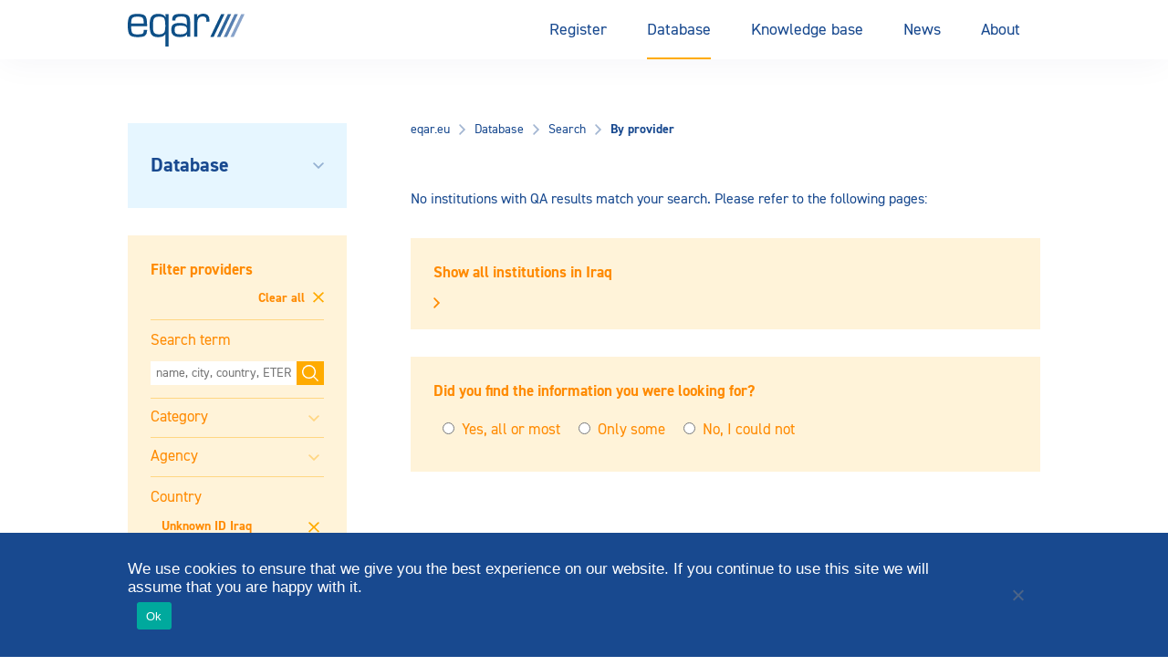

--- FILE ---
content_type: text/html; charset=UTF-8
request_url: https://www.eqar.eu/qa-results/search/by-institution/?limit=20&ordering=-name_sort&query=&country=Iraq&crossborder=&activity_type=programme&agency=&offset=0
body_size: 38855
content:
<!doctype html>
<html lang="en-US">
<head>
    <title>
                    Database of External Quality Assurance Results - EQAR
            </title>

    <meta charset="UTF-8" />
<script type="text/javascript">
/* <![CDATA[ */
var gform;gform||(document.addEventListener("gform_main_scripts_loaded",function(){gform.scriptsLoaded=!0}),document.addEventListener("gform/theme/scripts_loaded",function(){gform.themeScriptsLoaded=!0}),window.addEventListener("DOMContentLoaded",function(){gform.domLoaded=!0}),gform={domLoaded:!1,scriptsLoaded:!1,themeScriptsLoaded:!1,isFormEditor:()=>"function"==typeof InitializeEditor,callIfLoaded:function(o){return!(!gform.domLoaded||!gform.scriptsLoaded||!gform.themeScriptsLoaded&&!gform.isFormEditor()||(gform.isFormEditor()&&console.warn("The use of gform.initializeOnLoaded() is deprecated in the form editor context and will be removed in Gravity Forms 3.1."),o(),0))},initializeOnLoaded:function(o){gform.callIfLoaded(o)||(document.addEventListener("gform_main_scripts_loaded",()=>{gform.scriptsLoaded=!0,gform.callIfLoaded(o)}),document.addEventListener("gform/theme/scripts_loaded",()=>{gform.themeScriptsLoaded=!0,gform.callIfLoaded(o)}),window.addEventListener("DOMContentLoaded",()=>{gform.domLoaded=!0,gform.callIfLoaded(o)}))},hooks:{action:{},filter:{}},addAction:function(o,r,e,t){gform.addHook("action",o,r,e,t)},addFilter:function(o,r,e,t){gform.addHook("filter",o,r,e,t)},doAction:function(o){gform.doHook("action",o,arguments)},applyFilters:function(o){return gform.doHook("filter",o,arguments)},removeAction:function(o,r){gform.removeHook("action",o,r)},removeFilter:function(o,r,e){gform.removeHook("filter",o,r,e)},addHook:function(o,r,e,t,n){null==gform.hooks[o][r]&&(gform.hooks[o][r]=[]);var d=gform.hooks[o][r];null==n&&(n=r+"_"+d.length),gform.hooks[o][r].push({tag:n,callable:e,priority:t=null==t?10:t})},doHook:function(r,o,e){var t;if(e=Array.prototype.slice.call(e,1),null!=gform.hooks[r][o]&&((o=gform.hooks[r][o]).sort(function(o,r){return o.priority-r.priority}),o.forEach(function(o){"function"!=typeof(t=o.callable)&&(t=window[t]),"action"==r?t.apply(null,e):e[0]=t.apply(null,e)})),"filter"==r)return e[0]},removeHook:function(o,r,t,n){var e;null!=gform.hooks[o][r]&&(e=(e=gform.hooks[o][r]).filter(function(o,r,e){return!!(null!=n&&n!=o.tag||null!=t&&t!=o.priority)}),gform.hooks[o][r]=e)}});
/* ]]> */
</script>

    <meta http-equiv="Content-Type" content="text/html; charset=UTF-8">
    <meta name="viewport" content="width=device-width, initial-scale=1.0">
    <meta name="rokit-id" content="6">

    <link href="" rel="pingback">
    <link href="https://www.eqar.eu/assets/themes/eqar-wptheme/public/css/eqar.css" rel="stylesheet">

    <meta name='robots' content='noindex, follow' />

	<!-- This site is optimized with the Yoast SEO plugin v26.7 - https://yoast.com/wordpress/plugins/seo/ -->
	<meta name="description" content="Search through and find over 4600 providers on DEQAR, the Database of External Quality Assurance Results of EQAR." />
	<meta property="og:locale" content="en_US" />
	<meta property="og:type" content="article" />
	<meta property="og:title" content="DEQAR" />
	<meta property="og:description" content="Search through and find over 4600 providers on DEQAR, the Database of External Quality Assurance Results of EQAR." />
	<meta property="og:url" content="https://www.eqar.eu/qa-results/search/by-institution/" />
	<meta property="og:site_name" content="EQAR" />
	<meta property="article:modified_time" content="2025-11-10T15:39:36+00:00" />
	<meta property="og:image" content="https://www.eqar.eu/assets/uploads/2019/11/TestimonialThomas.png" />
	<meta property="og:image:width" content="715" />
	<meta property="og:image:height" content="468" />
	<meta property="og:image:type" content="image/png" />
	<meta name="twitter:card" content="summary_large_image" />
	<meta name="twitter:title" content="DEQAR" />
	<meta name="twitter:image" content="https://www.eqar.eu/assets/uploads/2019/11/TestimonialThomas.png" />
	<meta name="twitter:label1" content="Est. reading time" />
	<meta name="twitter:data1" content="1 minute" />
	<script type="application/ld+json" class="yoast-schema-graph">{"@context":"https://schema.org","@graph":[{"@type":"WebPage","@id":"https://www.eqar.eu/qa-results/search/by-institution/","url":"https://www.eqar.eu/qa-results/search/by-institution/","name":"Database of External Quality Assurance Results - EQAR","isPartOf":{"@id":"https://www.eqar.eu/#website"},"datePublished":"2018-02-19T10:34:28+00:00","dateModified":"2025-11-10T15:39:36+00:00","description":"Search through and find over 4600 providers on DEQAR, the Database of External Quality Assurance Results of EQAR.","breadcrumb":{"@id":"https://www.eqar.eu/qa-results/search/by-institution/#breadcrumb"},"inLanguage":"en-US","potentialAction":[{"@type":"ReadAction","target":["https://www.eqar.eu/qa-results/search/by-institution/"]}]},{"@type":"BreadcrumbList","@id":"https://www.eqar.eu/qa-results/search/by-institution/#breadcrumb","itemListElement":[{"@type":"ListItem","position":1,"name":"Home","item":"https://www.eqar.eu/"},{"@type":"ListItem","position":2,"name":"Database","item":"https://www.eqar.eu/qa-results/"},{"@type":"ListItem","position":3,"name":"Search","item":"https://www.eqar.eu/qa-results/search/"},{"@type":"ListItem","position":4,"name":"By provider"}]},{"@type":"WebSite","@id":"https://www.eqar.eu/#website","url":"https://www.eqar.eu/","name":"EQAR","description":"Reliable information on quality of European higher education and its assurance","potentialAction":[{"@type":"SearchAction","target":{"@type":"EntryPoint","urlTemplate":"https://www.eqar.eu/?s={search_term_string}"},"query-input":{"@type":"PropertyValueSpecification","valueRequired":true,"valueName":"search_term_string"}}],"inLanguage":"en-US"}]}</script>
	<!-- / Yoast SEO plugin. -->


<link rel="alternate" title="oEmbed (JSON)" type="application/json+oembed" href="https://www.eqar.eu/wp-json/oembed/1.0/embed?url=https%3A%2F%2Fwww.eqar.eu%2Fqa-results%2Fsearch%2Fby-institution%2F" />
<link rel="alternate" title="oEmbed (XML)" type="text/xml+oembed" href="https://www.eqar.eu/wp-json/oembed/1.0/embed?url=https%3A%2F%2Fwww.eqar.eu%2Fqa-results%2Fsearch%2Fby-institution%2F&#038;format=xml" />
<style id='wp-img-auto-sizes-contain-inline-css' type='text/css'>
img:is([sizes=auto i],[sizes^="auto," i]){contain-intrinsic-size:3000px 1500px}
/*# sourceURL=wp-img-auto-sizes-contain-inline-css */
</style>
<style id='wp-emoji-styles-inline-css' type='text/css'>

	img.wp-smiley, img.emoji {
		display: inline !important;
		border: none !important;
		box-shadow: none !important;
		height: 1em !important;
		width: 1em !important;
		margin: 0 0.07em !important;
		vertical-align: -0.1em !important;
		background: none !important;
		padding: 0 !important;
	}
/*# sourceURL=wp-emoji-styles-inline-css */
</style>
<style id='wp-block-library-inline-css' type='text/css'>
:root{--wp-block-synced-color:#7a00df;--wp-block-synced-color--rgb:122,0,223;--wp-bound-block-color:var(--wp-block-synced-color);--wp-editor-canvas-background:#ddd;--wp-admin-theme-color:#007cba;--wp-admin-theme-color--rgb:0,124,186;--wp-admin-theme-color-darker-10:#006ba1;--wp-admin-theme-color-darker-10--rgb:0,107,160.5;--wp-admin-theme-color-darker-20:#005a87;--wp-admin-theme-color-darker-20--rgb:0,90,135;--wp-admin-border-width-focus:2px}@media (min-resolution:192dpi){:root{--wp-admin-border-width-focus:1.5px}}.wp-element-button{cursor:pointer}:root .has-very-light-gray-background-color{background-color:#eee}:root .has-very-dark-gray-background-color{background-color:#313131}:root .has-very-light-gray-color{color:#eee}:root .has-very-dark-gray-color{color:#313131}:root .has-vivid-green-cyan-to-vivid-cyan-blue-gradient-background{background:linear-gradient(135deg,#00d084,#0693e3)}:root .has-purple-crush-gradient-background{background:linear-gradient(135deg,#34e2e4,#4721fb 50%,#ab1dfe)}:root .has-hazy-dawn-gradient-background{background:linear-gradient(135deg,#faaca8,#dad0ec)}:root .has-subdued-olive-gradient-background{background:linear-gradient(135deg,#fafae1,#67a671)}:root .has-atomic-cream-gradient-background{background:linear-gradient(135deg,#fdd79a,#004a59)}:root .has-nightshade-gradient-background{background:linear-gradient(135deg,#330968,#31cdcf)}:root .has-midnight-gradient-background{background:linear-gradient(135deg,#020381,#2874fc)}:root{--wp--preset--font-size--normal:16px;--wp--preset--font-size--huge:42px}.has-regular-font-size{font-size:1em}.has-larger-font-size{font-size:2.625em}.has-normal-font-size{font-size:var(--wp--preset--font-size--normal)}.has-huge-font-size{font-size:var(--wp--preset--font-size--huge)}.has-text-align-center{text-align:center}.has-text-align-left{text-align:left}.has-text-align-right{text-align:right}.has-fit-text{white-space:nowrap!important}#end-resizable-editor-section{display:none}.aligncenter{clear:both}.items-justified-left{justify-content:flex-start}.items-justified-center{justify-content:center}.items-justified-right{justify-content:flex-end}.items-justified-space-between{justify-content:space-between}.screen-reader-text{border:0;clip-path:inset(50%);height:1px;margin:-1px;overflow:hidden;padding:0;position:absolute;width:1px;word-wrap:normal!important}.screen-reader-text:focus{background-color:#ddd;clip-path:none;color:#444;display:block;font-size:1em;height:auto;left:5px;line-height:normal;padding:15px 23px 14px;text-decoration:none;top:5px;width:auto;z-index:100000}html :where(.has-border-color){border-style:solid}html :where([style*=border-top-color]){border-top-style:solid}html :where([style*=border-right-color]){border-right-style:solid}html :where([style*=border-bottom-color]){border-bottom-style:solid}html :where([style*=border-left-color]){border-left-style:solid}html :where([style*=border-width]){border-style:solid}html :where([style*=border-top-width]){border-top-style:solid}html :where([style*=border-right-width]){border-right-style:solid}html :where([style*=border-bottom-width]){border-bottom-style:solid}html :where([style*=border-left-width]){border-left-style:solid}html :where(img[class*=wp-image-]){height:auto;max-width:100%}:where(figure){margin:0 0 1em}html :where(.is-position-sticky){--wp-admin--admin-bar--position-offset:var(--wp-admin--admin-bar--height,0px)}@media screen and (max-width:600px){html :where(.is-position-sticky){--wp-admin--admin-bar--position-offset:0px}}

/*# sourceURL=wp-block-library-inline-css */
</style><style id='global-styles-inline-css' type='text/css'>
:root{--wp--preset--aspect-ratio--square: 1;--wp--preset--aspect-ratio--4-3: 4/3;--wp--preset--aspect-ratio--3-4: 3/4;--wp--preset--aspect-ratio--3-2: 3/2;--wp--preset--aspect-ratio--2-3: 2/3;--wp--preset--aspect-ratio--16-9: 16/9;--wp--preset--aspect-ratio--9-16: 9/16;--wp--preset--color--black: #000000;--wp--preset--color--cyan-bluish-gray: #abb8c3;--wp--preset--color--white: #ffffff;--wp--preset--color--pale-pink: #f78da7;--wp--preset--color--vivid-red: #cf2e2e;--wp--preset--color--luminous-vivid-orange: #ff6900;--wp--preset--color--luminous-vivid-amber: #fcb900;--wp--preset--color--light-green-cyan: #7bdcb5;--wp--preset--color--vivid-green-cyan: #00d084;--wp--preset--color--pale-cyan-blue: #8ed1fc;--wp--preset--color--vivid-cyan-blue: #0693e3;--wp--preset--color--vivid-purple: #9b51e0;--wp--preset--gradient--vivid-cyan-blue-to-vivid-purple: linear-gradient(135deg,rgb(6,147,227) 0%,rgb(155,81,224) 100%);--wp--preset--gradient--light-green-cyan-to-vivid-green-cyan: linear-gradient(135deg,rgb(122,220,180) 0%,rgb(0,208,130) 100%);--wp--preset--gradient--luminous-vivid-amber-to-luminous-vivid-orange: linear-gradient(135deg,rgb(252,185,0) 0%,rgb(255,105,0) 100%);--wp--preset--gradient--luminous-vivid-orange-to-vivid-red: linear-gradient(135deg,rgb(255,105,0) 0%,rgb(207,46,46) 100%);--wp--preset--gradient--very-light-gray-to-cyan-bluish-gray: linear-gradient(135deg,rgb(238,238,238) 0%,rgb(169,184,195) 100%);--wp--preset--gradient--cool-to-warm-spectrum: linear-gradient(135deg,rgb(74,234,220) 0%,rgb(151,120,209) 20%,rgb(207,42,186) 40%,rgb(238,44,130) 60%,rgb(251,105,98) 80%,rgb(254,248,76) 100%);--wp--preset--gradient--blush-light-purple: linear-gradient(135deg,rgb(255,206,236) 0%,rgb(152,150,240) 100%);--wp--preset--gradient--blush-bordeaux: linear-gradient(135deg,rgb(254,205,165) 0%,rgb(254,45,45) 50%,rgb(107,0,62) 100%);--wp--preset--gradient--luminous-dusk: linear-gradient(135deg,rgb(255,203,112) 0%,rgb(199,81,192) 50%,rgb(65,88,208) 100%);--wp--preset--gradient--pale-ocean: linear-gradient(135deg,rgb(255,245,203) 0%,rgb(182,227,212) 50%,rgb(51,167,181) 100%);--wp--preset--gradient--electric-grass: linear-gradient(135deg,rgb(202,248,128) 0%,rgb(113,206,126) 100%);--wp--preset--gradient--midnight: linear-gradient(135deg,rgb(2,3,129) 0%,rgb(40,116,252) 100%);--wp--preset--font-size--small: 13px;--wp--preset--font-size--medium: 20px;--wp--preset--font-size--large: 36px;--wp--preset--font-size--x-large: 42px;--wp--preset--spacing--20: 0.44rem;--wp--preset--spacing--30: 0.67rem;--wp--preset--spacing--40: 1rem;--wp--preset--spacing--50: 1.5rem;--wp--preset--spacing--60: 2.25rem;--wp--preset--spacing--70: 3.38rem;--wp--preset--spacing--80: 5.06rem;--wp--preset--shadow--natural: 6px 6px 9px rgba(0, 0, 0, 0.2);--wp--preset--shadow--deep: 12px 12px 50px rgba(0, 0, 0, 0.4);--wp--preset--shadow--sharp: 6px 6px 0px rgba(0, 0, 0, 0.2);--wp--preset--shadow--outlined: 6px 6px 0px -3px rgb(255, 255, 255), 6px 6px rgb(0, 0, 0);--wp--preset--shadow--crisp: 6px 6px 0px rgb(0, 0, 0);}:where(.is-layout-flex){gap: 0.5em;}:where(.is-layout-grid){gap: 0.5em;}body .is-layout-flex{display: flex;}.is-layout-flex{flex-wrap: wrap;align-items: center;}.is-layout-flex > :is(*, div){margin: 0;}body .is-layout-grid{display: grid;}.is-layout-grid > :is(*, div){margin: 0;}:where(.wp-block-columns.is-layout-flex){gap: 2em;}:where(.wp-block-columns.is-layout-grid){gap: 2em;}:where(.wp-block-post-template.is-layout-flex){gap: 1.25em;}:where(.wp-block-post-template.is-layout-grid){gap: 1.25em;}.has-black-color{color: var(--wp--preset--color--black) !important;}.has-cyan-bluish-gray-color{color: var(--wp--preset--color--cyan-bluish-gray) !important;}.has-white-color{color: var(--wp--preset--color--white) !important;}.has-pale-pink-color{color: var(--wp--preset--color--pale-pink) !important;}.has-vivid-red-color{color: var(--wp--preset--color--vivid-red) !important;}.has-luminous-vivid-orange-color{color: var(--wp--preset--color--luminous-vivid-orange) !important;}.has-luminous-vivid-amber-color{color: var(--wp--preset--color--luminous-vivid-amber) !important;}.has-light-green-cyan-color{color: var(--wp--preset--color--light-green-cyan) !important;}.has-vivid-green-cyan-color{color: var(--wp--preset--color--vivid-green-cyan) !important;}.has-pale-cyan-blue-color{color: var(--wp--preset--color--pale-cyan-blue) !important;}.has-vivid-cyan-blue-color{color: var(--wp--preset--color--vivid-cyan-blue) !important;}.has-vivid-purple-color{color: var(--wp--preset--color--vivid-purple) !important;}.has-black-background-color{background-color: var(--wp--preset--color--black) !important;}.has-cyan-bluish-gray-background-color{background-color: var(--wp--preset--color--cyan-bluish-gray) !important;}.has-white-background-color{background-color: var(--wp--preset--color--white) !important;}.has-pale-pink-background-color{background-color: var(--wp--preset--color--pale-pink) !important;}.has-vivid-red-background-color{background-color: var(--wp--preset--color--vivid-red) !important;}.has-luminous-vivid-orange-background-color{background-color: var(--wp--preset--color--luminous-vivid-orange) !important;}.has-luminous-vivid-amber-background-color{background-color: var(--wp--preset--color--luminous-vivid-amber) !important;}.has-light-green-cyan-background-color{background-color: var(--wp--preset--color--light-green-cyan) !important;}.has-vivid-green-cyan-background-color{background-color: var(--wp--preset--color--vivid-green-cyan) !important;}.has-pale-cyan-blue-background-color{background-color: var(--wp--preset--color--pale-cyan-blue) !important;}.has-vivid-cyan-blue-background-color{background-color: var(--wp--preset--color--vivid-cyan-blue) !important;}.has-vivid-purple-background-color{background-color: var(--wp--preset--color--vivid-purple) !important;}.has-black-border-color{border-color: var(--wp--preset--color--black) !important;}.has-cyan-bluish-gray-border-color{border-color: var(--wp--preset--color--cyan-bluish-gray) !important;}.has-white-border-color{border-color: var(--wp--preset--color--white) !important;}.has-pale-pink-border-color{border-color: var(--wp--preset--color--pale-pink) !important;}.has-vivid-red-border-color{border-color: var(--wp--preset--color--vivid-red) !important;}.has-luminous-vivid-orange-border-color{border-color: var(--wp--preset--color--luminous-vivid-orange) !important;}.has-luminous-vivid-amber-border-color{border-color: var(--wp--preset--color--luminous-vivid-amber) !important;}.has-light-green-cyan-border-color{border-color: var(--wp--preset--color--light-green-cyan) !important;}.has-vivid-green-cyan-border-color{border-color: var(--wp--preset--color--vivid-green-cyan) !important;}.has-pale-cyan-blue-border-color{border-color: var(--wp--preset--color--pale-cyan-blue) !important;}.has-vivid-cyan-blue-border-color{border-color: var(--wp--preset--color--vivid-cyan-blue) !important;}.has-vivid-purple-border-color{border-color: var(--wp--preset--color--vivid-purple) !important;}.has-vivid-cyan-blue-to-vivid-purple-gradient-background{background: var(--wp--preset--gradient--vivid-cyan-blue-to-vivid-purple) !important;}.has-light-green-cyan-to-vivid-green-cyan-gradient-background{background: var(--wp--preset--gradient--light-green-cyan-to-vivid-green-cyan) !important;}.has-luminous-vivid-amber-to-luminous-vivid-orange-gradient-background{background: var(--wp--preset--gradient--luminous-vivid-amber-to-luminous-vivid-orange) !important;}.has-luminous-vivid-orange-to-vivid-red-gradient-background{background: var(--wp--preset--gradient--luminous-vivid-orange-to-vivid-red) !important;}.has-very-light-gray-to-cyan-bluish-gray-gradient-background{background: var(--wp--preset--gradient--very-light-gray-to-cyan-bluish-gray) !important;}.has-cool-to-warm-spectrum-gradient-background{background: var(--wp--preset--gradient--cool-to-warm-spectrum) !important;}.has-blush-light-purple-gradient-background{background: var(--wp--preset--gradient--blush-light-purple) !important;}.has-blush-bordeaux-gradient-background{background: var(--wp--preset--gradient--blush-bordeaux) !important;}.has-luminous-dusk-gradient-background{background: var(--wp--preset--gradient--luminous-dusk) !important;}.has-pale-ocean-gradient-background{background: var(--wp--preset--gradient--pale-ocean) !important;}.has-electric-grass-gradient-background{background: var(--wp--preset--gradient--electric-grass) !important;}.has-midnight-gradient-background{background: var(--wp--preset--gradient--midnight) !important;}.has-small-font-size{font-size: var(--wp--preset--font-size--small) !important;}.has-medium-font-size{font-size: var(--wp--preset--font-size--medium) !important;}.has-large-font-size{font-size: var(--wp--preset--font-size--large) !important;}.has-x-large-font-size{font-size: var(--wp--preset--font-size--x-large) !important;}
/*# sourceURL=global-styles-inline-css */
</style>

<style id='classic-theme-styles-inline-css' type='text/css'>
/*! This file is auto-generated */
.wp-block-button__link{color:#fff;background-color:#32373c;border-radius:9999px;box-shadow:none;text-decoration:none;padding:calc(.667em + 2px) calc(1.333em + 2px);font-size:1.125em}.wp-block-file__button{background:#32373c;color:#fff;text-decoration:none}
/*# sourceURL=/wp-includes/css/classic-themes.min.css */
</style>
<link rel='stylesheet' id='cookie-notice-front-css' href='https://www.eqar.eu/assets/plugins/cookie-notice/css/front.min.css?ver=2.5.11' type='text/css' media='all' />
<script type="text/javascript" id="cookie-notice-front-js-before">
/* <![CDATA[ */
var cnArgs = {"ajaxUrl":"https:\/\/www.eqar.eu\/wp-admin\/admin-ajax.php","nonce":"71da14fda7","hideEffect":"fade","position":"bottom","onScroll":false,"onScrollOffset":100,"onClick":false,"cookieName":"cookie_notice_accepted","cookieTime":2592000,"cookieTimeRejected":2592000,"globalCookie":false,"redirection":false,"cache":true,"revokeCookies":false,"revokeCookiesOpt":"automatic"};

//# sourceURL=cookie-notice-front-js-before
/* ]]> */
</script>
<script type="text/javascript" src="https://www.eqar.eu/assets/plugins/cookie-notice/js/front.min.js?ver=2.5.11" id="cookie-notice-front-js"></script>
<link rel="https://api.w.org/" href="https://www.eqar.eu/wp-json/" /><link rel="alternate" title="JSON" type="application/json" href="https://www.eqar.eu/wp-json/wp/v2/pages/6" /><link rel="EditURI" type="application/rsd+xml" title="RSD" href="https://www.eqar.eu/xmlrpc.php?rsd" />
<meta name="generator" content="WordPress 6.9" />
<link rel='shortlink' href='https://www.eqar.eu/?p=6' />
<link rel="icon" href="https://www.eqar.eu/assets/uploads/2018/04/cropped-eqar-favicon-32x32.png" sizes="32x32" />
<link rel="icon" href="https://www.eqar.eu/assets/uploads/2018/04/cropped-eqar-favicon-192x192.png" sizes="192x192" />
<link rel="apple-touch-icon" href="https://www.eqar.eu/assets/uploads/2018/04/cropped-eqar-favicon-180x180.png" />
<meta name="msapplication-TileImage" content="https://www.eqar.eu/assets/uploads/2018/04/cropped-eqar-favicon-270x270.png" />
		<style type="text/css" id="wp-custom-css">
			
/* **** Belarus & Russia suspension from BFUG **** */
.map #BY,
.map #RU {
	fill: #d0d0d0; }
.country-list li#t-countrylist-BY,
.country-list li#t-countrylist-RU {
	display: none;
}
.country-list.t-countrylist-all li#t-countrylist-BY,
.country-list.t-countrylist-all li#t-countrylist-RU {
	display: flex;
}
.country-list li#t-country-BY a span:first-child::after,
.country-list li#t-country-RU a span:first-child::after {
	content: 'suspended';
	display: inline-block;
  padding: 3px 5px;
  background-color: #E9F4FA;
  color: rgba(24,73,143,0.55);
  font-size: 12px;
  text-transform: uppercase;
  font-weight: bold;	
	margin-left: 7px;
}
.t-search-by-country-BY > div:nth-child(3)::before {
	content: "Belarus' right of representation in the EHEA is suspended.";
	background-color: #FFF3D9;
	color: #FF8A00;
  font-size: 12px;
  font-weight: bold;
	display:block;
	margin-top:10px;
	padding: 3px 5px;
}
.t-search-by-country-RU > div:nth-child(3)::before {
	content: "Russia's right of representation in the EHEA is suspended.";
	background-color: #FFF3D9;
	color: #FF8A00;
  font-size: 12px;
  font-weight: bold;
	display:block;
	margin-top:10px;
	padding: 3px 5px;
}
#t-country-BY .t-label-ehea span.label::after,
#t-country-RU .t-label-ehea span.label::after {
	content: ' (suspended)';
}
#t-country-BY .t-label-reports,
#t-country-RU .t-label-reports {
	display: none;
}
#t-country-BY ul.info-list li,
#t-country-RU ul.info-list li {
	display: none;
}
#t-country-BY ul.info-list li.t-country-general,
#t-country-RU ul.info-list li.t-country-general {
	display: contents;
}
#t-country-BY ul.info-list li.t-country-general .info-list__term,
#t-country-RU ul.info-list li.t-country-general .info-list__term {
	display: none;
}
.t-institution-BY .t-institution-national-requirements ul li,
.t-institution-RU .t-institution-national-requirements ul li {
	display:none;
}
.t-institution-RU .t-institution-national-requirements ul::before {
	content: "Russia's representation in the EHEA is suspended and EQAR ceased all contact with central government agencies of the Russian Federation. As a result, this information is currently not maintained.";
}
.t-institution-BY .t-institution-national-requirements ul::before {
	content: "Belarus' representation in the EHEA is suspended and EQAR ceased all contact with central government agencies of Belarus. As a result, this information is currently not maintained.";
}
.t-agency-countries #t-agency-countries-16 a .list-icon__shield,
.t-agency-countries #t-agency-countries-142 a .list-icon__shield {
	display: none;
}
.t-agency-countries #t-agency-countries-16 .t-label-ehea::after,
.t-agency-countries #t-agency-countries-142 .t-label-ehea::after {
	content: ' (suspended)';
}
#t-institution-99999 .t-institution-basic-info-title::before {
	content: 'x  xx  xxx';
	display: block;
	background-color: yellow;
	font-size: smaller;
	font-weight: normal;
	margin-bottom: 15px;
}
/* NCPA suspension */
.t-country-agencies #t-country-agencies-35 a .list-icon__shield {
	display: none;
}
.t-country-agencies #t-country-agencies-35 a .since::after {
	content: ' (registration suspended)';
}
#t-agencylist-35::after {
	content: '(registration suspended)';
	margin-left: 20px;
	font-style: italic;
}
#t-agencylist-35 .label {
	display: none;
}
#t-agency-35 .t-label-esg span::after {
	content: ' (registration suspended)';
}		</style>
		

    <!-- Matomo -->
    <script type="text/javascript">
    var _paq = _paq || [];
    /* tracker methods like "setCustomDimension" should be called before "trackPageView" */
    _paq.push(["setDomains", ["*.eqar.eu","*.www.eqar.eu","*.eqar.eu","*.www.eqar.eu"]]);
    _paq.push(['trackPageView']);
    _paq.push(['enableLinkTracking']);
    (function() {
        var u="//analytics.eqar.eu/";
        _paq.push(['setTrackerUrl', u+'piwik.php']);
        _paq.push(['setSiteId', '1']);
        var d=document, g=d.createElement('script'), s=d.getElementsByTagName('script')[0];
        g.type='text/javascript'; g.async=true; g.defer=true; g.src=u+'piwik.js'; s.parentNode.insertBefore(g,s);
    })();
    </script>
    <!-- End Matomo Code -->
</head>
    <body class="wp-singular page-template page-template-qa-results page-template-qa-results-php page page-id-6 page-parent page-child parent-pageid-4679 wp-theme-eqar-wptheme cookies-not-set">

    <header class="header">
	<div class="header__container u-container">
		<a href="https://www.eqar.eu" class="header__logo">
			EQAR
		</a>

		<button class="button header__menu js-header__menu">
			<svg xmlns="http://www.w3.org/2000/svg" width="18" height="13" viewBox="0 0 18 13" class="header__icon">
				<rect width="18" height="1" fill="#18498f"/>
				<rect y="6" width="18" height="1" fill="#18498f"/>
				<rect y="12" width="18" height="1" fill="#18498f"/>
			</svg>
			Menu
		</button>
    		<nav class="header__navigation">
			<ul class="menu menu--desktop">
									<li class=" menu-item menu-item-type-post_type menu-item-object-page menu-item-22 menu-item-has-children menu-button">
                                                                                                    <button class="menu-link menu-link--parent">Register</button>
                            <div class="menu__submenu">
                                <div class="menu-item menu-item--secondary">
                                    <a href="https://www.eqar.eu/register/" class="menu-link menu-link--secondary menu-button--secondary">Register</a>
                                </div>
                                                                    <div class="menu-item menu-item--secondary">
                                                                                                                            <button class="menu-link menu-link--secondary menu-button--secondary">Registered agencies<svg width="16" height="16" viewBox="0 0 16 16" fill="none" xmlns="http://www.w3.org/2000/svg">
<path fill-rule="evenodd" clip-rule="evenodd" d="M8.47864 7.99496L5.5752 11.0218L6.59456 12L10.4246 7.99504L6.59456 4L5.5752 4.97816L8.47864 7.99496Z" fill="white"/>
</svg>
</button>
                                            <ul class="menu__grandchildren">
                                                <li class="menu-item menu-item--grandparent">
                                                    <a href="https://www.eqar.eu/register/agencies/" class="menu-link menu-link--tertiary">Registered agencies</a>                         
                                                </li>

                                                                                                    <li class="menu-item menu-item--tertiary">
                                                        <a href="https://www.eqar.eu/register/agencies/suspended-entries/" class="menu-link menu-link--tertiary menu-link--grandchild">Suspended entries</a>                         
                                                    </li>
                                                                                                    <li class="menu-item menu-item--tertiary">
                                                        <a href="https://www.eqar.eu/register/agencies/former-entries/" class="menu-link menu-link--tertiary menu-link--grandchild">Former entries</a>                         
                                                    </li>
                                                                                            </ul>
                                                                            </div>
                                                                    <div class="menu-item menu-item--secondary">
                                                                                                                            <button class="menu-link menu-link--secondary menu-button--secondary">Applications<svg width="16" height="16" viewBox="0 0 16 16" fill="none" xmlns="http://www.w3.org/2000/svg">
<path fill-rule="evenodd" clip-rule="evenodd" d="M8.47864 7.99496L5.5752 11.0218L6.59456 12L10.4246 7.99504L6.59456 4L5.5752 4.97816L8.47864 7.99496Z" fill="white"/>
</svg>
</button>
                                            <ul class="menu__grandchildren">
                                                <li class="menu-item menu-item--grandparent">
                                                    <a href="https://www.eqar.eu/register/applications/" class="menu-link menu-link--tertiary">Applications</a>                         
                                                </li>

                                                                                                    <li class="menu-item menu-item--tertiary">
                                                        <a href="https://www.eqar.eu/register/applications/current-applications/" class="menu-link menu-link--tertiary menu-link--grandchild">Current applications</a>                         
                                                    </li>
                                                                                                    <li class="menu-item menu-item--tertiary">
                                                        <a href="https://www.eqar.eu/register/applications/withdrawn-applications/" class="menu-link menu-link--tertiary menu-link--grandchild">Withdrawn applications</a>                         
                                                    </li>
                                                                                            </ul>
                                                                            </div>
                                                                    <div class="menu-item menu-item--secondary">
                                                                                                                            <a href="https://www.eqar.eu/register/decisions/" class="menu-link menu-link--secondary">Decisions</a>
                                                                            </div>
                                                                    <div class="menu-item menu-item--secondary">
                                                                                                                            <a href="https://www.eqar.eu/register/analysis-of-register-committee-decisions/" class="menu-link menu-link--secondary">Analysis of Decisions</a>
                                                                            </div>
                                                                    <div class="menu-item menu-item--secondary">
                                                                                                                            <a href="https://www.eqar.eu/register/precedents/" class="menu-link menu-link--secondary">Database of Precedents</a>
                                                                            </div>
                                                                    <div class="menu-item menu-item--secondary">
                                                                                                                            <button class="menu-link menu-link--secondary menu-button--secondary">Complaints<svg width="16" height="16" viewBox="0 0 16 16" fill="none" xmlns="http://www.w3.org/2000/svg">
<path fill-rule="evenodd" clip-rule="evenodd" d="M8.47864 7.99496L5.5752 11.0218L6.59456 12L10.4246 7.99504L6.59456 4L5.5752 4.97816L8.47864 7.99496Z" fill="white"/>
</svg>
</button>
                                            <ul class="menu__grandchildren">
                                                <li class="menu-item menu-item--grandparent">
                                                    <a href="https://www.eqar.eu/register/complaints/" class="menu-link menu-link--tertiary">Complaints</a>                         
                                                </li>

                                                                                                    <li class="menu-item menu-item--tertiary">
                                                        <a href="https://www.eqar.eu/register/complaints/complaints-form/" class="menu-link menu-link--tertiary menu-link--grandchild">Complaints form</a>                         
                                                    </li>
                                                                                            </ul>
                                                                            </div>
                                                                    <div class="menu-item menu-item--secondary">
                                                                                                                            <button class="menu-link menu-link--secondary menu-button--secondary">Guide for Agencies<svg width="16" height="16" viewBox="0 0 16 16" fill="none" xmlns="http://www.w3.org/2000/svg">
<path fill-rule="evenodd" clip-rule="evenodd" d="M8.47864 7.99496L5.5752 11.0218L6.59456 12L10.4246 7.99504L6.59456 4L5.5752 4.97816L8.47864 7.99496Z" fill="white"/>
</svg>
</button>
                                            <ul class="menu__grandchildren">
                                                <li class="menu-item menu-item--grandparent">
                                                    <a href="https://www.eqar.eu/register/guide-for-agencies/" class="menu-link menu-link--tertiary">Guide for Agencies</a>                         
                                                </li>

                                                                                                    <li class="menu-item menu-item--tertiary">
                                                        <a href="https://www.eqar.eu/register/guide-for-agencies/introduction/" class="menu-link menu-link--tertiary menu-link--grandchild">Introduction</a>                         
                                                    </li>
                                                                                                    <li class="menu-item menu-item--tertiary">
                                                        <a href="https://www.eqar.eu/register/guide-for-agencies/criteria-for-inclusion/" class="menu-link menu-link--tertiary menu-link--grandchild">Criteria and Principles</a>                         
                                                    </li>
                                                                                                    <li class="menu-item menu-item--tertiary">
                                                        <a href="https://www.eqar.eu/register/guide-for-agencies/application-process/" class="menu-link menu-link--tertiary menu-link--grandchild">Application and Eligibility</a>                         
                                                    </li>
                                                                                                    <li class="menu-item menu-item--tertiary">
                                                        <a href="https://www.eqar.eu/register/guide-for-agencies/external-review/" class="menu-link menu-link--tertiary menu-link--grandchild">External Review</a>                         
                                                    </li>
                                                                                                    <li class="menu-item menu-item--tertiary">
                                                        <a href="https://www.eqar.eu/register/guide-for-agencies/targeted-review/" class="menu-link menu-link--tertiary menu-link--grandchild">Targeted Review</a>                         
                                                    </li>
                                                                                                    <li class="menu-item menu-item--tertiary">
                                                        <a href="https://www.eqar.eu/register/guide-for-agencies/decision-on-registration/" class="menu-link menu-link--tertiary menu-link--grandchild">Decision on Registration</a>                         
                                                    </li>
                                                                                                    <li class="menu-item menu-item--tertiary">
                                                        <a href="https://www.eqar.eu/register/guide-for-agencies/reporting-and-renewal/" class="menu-link menu-link--tertiary menu-link--grandchild">Reporting Substantive Changes</a>                         
                                                    </li>
                                                                                                    <li class="menu-item menu-item--tertiary">
                                                        <a href="https://www.eqar.eu/register/guide-for-agencies/renewal-of-registration/" class="menu-link menu-link--tertiary menu-link--grandchild">Renewal of Registration</a>                         
                                                    </li>
                                                                                                    <li class="menu-item menu-item--tertiary">
                                                        <a href="https://www.eqar.eu/register/guide-for-agencies/third-party-complaints/" class="menu-link menu-link--tertiary menu-link--grandchild">Third-Party Complaints</a>                         
                                                    </li>
                                                                                                    <li class="menu-item menu-item--tertiary">
                                                        <a href="https://www.eqar.eu/register/guide-for-agencies/extraordinary-revision-of-registration/" class="menu-link menu-link--tertiary menu-link--grandchild">Extraordinary Revision of Registration</a>                         
                                                    </li>
                                                                                            </ul>
                                                                            </div>
                                                                    <div class="menu-item menu-item--secondary">
                                                                                                                            <a href="https://www.eqar.eu/register/explaining-the-register/" class="menu-link menu-link--secondary">Explaining the Register</a>
                                                                            </div>
                                                            </div>
                        					</li>
									<li class=" menu-item menu-item-type-post_type menu-item-object-page current-page-ancestor menu-item-2511 menu-item-has-children menu-button">
                                                                                                    <button class="menu-link menu-link--parent">Database</button>
                            <div class="menu__submenu">
                                <div class="menu-item menu-item--secondary">
                                    <a href="https://www.eqar.eu/qa-results/" class="menu-link menu-link--secondary menu-button--secondary">Database</a>
                                </div>
                                                                    <div class="menu-item menu-item--secondary">
                                                                                                                            <button class="menu-link menu-link--secondary menu-button--secondary">Search<svg width="16" height="16" viewBox="0 0 16 16" fill="none" xmlns="http://www.w3.org/2000/svg">
<path fill-rule="evenodd" clip-rule="evenodd" d="M8.47864 7.99496L5.5752 11.0218L6.59456 12L10.4246 7.99504L6.59456 4L5.5752 4.97816L8.47864 7.99496Z" fill="white"/>
</svg>
</button>
                                            <ul class="menu__grandchildren">
                                                <li class="menu-item menu-item--grandparent">
                                                    <a href="https://www.eqar.eu/qa-results/search/" class="menu-link menu-link--tertiary">Search</a>                         
                                                </li>

                                                                                                    <li class="menu-item menu-item--tertiary">
                                                        <a href="https://www.eqar.eu/qa-results/search/by-institution/" class="menu-link menu-link--tertiary menu-link--grandchild">By provider</a>                         
                                                    </li>
                                                                                                    <li class="menu-item menu-item--tertiary">
                                                        <a href="https://www.eqar.eu/qa-results/search/by-report/" class="menu-link menu-link--tertiary menu-link--grandchild">By report</a>                         
                                                    </li>
                                                                                            </ul>
                                                                            </div>
                                                                    <div class="menu-item menu-item--secondary">
                                                                                                                            <a href="https://www.eqar.eu/qa-results/glossary/" class="menu-link menu-link--secondary">Glossary</a>
                                                                            </div>
                                                                    <div class="menu-item menu-item--secondary">
                                                                                                                            <a href="https://www.eqar.eu/qa-results/infographics/" class="menu-link menu-link--secondary">Visualise data</a>
                                                                            </div>
                                                                    <div class="menu-item menu-item--secondary">
                                                                                                                            <a href="https://www.eqar.eu/qa-results/download-data-sets/" class="menu-link menu-link--secondary">Download data</a>
                                                                            </div>
                                                                    <div class="menu-item menu-item--secondary">
                                                                                                                            <a href="https://www.eqar.eu/qa-results/connect-to-api/" class="menu-link menu-link--secondary">Connect to API</a>
                                                                            </div>
                                                                    <div class="menu-item menu-item--secondary">
                                                                                                                            <button class="menu-link menu-link--secondary menu-button--secondary">Synergies<svg width="16" height="16" viewBox="0 0 16 16" fill="none" xmlns="http://www.w3.org/2000/svg">
<path fill-rule="evenodd" clip-rule="evenodd" d="M8.47864 7.99496L5.5752 11.0218L6.59456 12L10.4246 7.99504L6.59456 4L5.5752 4.97816L8.47864 7.99496Z" fill="white"/>
</svg>
</button>
                                            <ul class="menu__grandchildren">
                                                <li class="menu-item menu-item--grandparent">
                                                    <a href="https://www.eqar.eu/qa-results/synergies/" class="menu-link menu-link--tertiary">Synergies</a>                         
                                                </li>

                                                                                                    <li class="menu-item menu-item--tertiary">
                                                        <a href="https://www.eqar.eu/qa-results/synergies/european-tertiary-education-register-eter/" class="menu-link menu-link--tertiary menu-link--grandchild">European Tertiary Education Register (ETER)</a>                         
                                                    </li>
                                                                                                    <li class="menu-item menu-item--tertiary">
                                                        <a href="https://www.eqar.eu/qa-results/synergies/european-digital-credentials-for-learning/" class="menu-link menu-link--tertiary menu-link--grandchild">European Digital Credentials for Learning</a>                         
                                                    </li>
                                                                                                    <li class="menu-item menu-item--tertiary">
                                                        <a href="https://www.eqar.eu/qa-results/synergies/european-blockchain-service-infrastructure-ebsi/" class="menu-link menu-link--tertiary menu-link--grandchild">European Blockchain Service Infrastructure (EBSI)</a>                         
                                                    </li>
                                                                                                    <li class="menu-item menu-item--tertiary">
                                                        <a href="https://www.eqar.eu/qa-results/synergies/enic-naric-integration/" class="menu-link menu-link--tertiary menu-link--grandchild">ENIC-NARIC integration</a>                         
                                                    </li>
                                                                                            </ul>
                                                                            </div>
                                                                    <div class="menu-item menu-item--secondary">
                                                                                                                            <button class="menu-link menu-link--secondary menu-button--secondary">Find out more<svg width="16" height="16" viewBox="0 0 16 16" fill="none" xmlns="http://www.w3.org/2000/svg">
<path fill-rule="evenodd" clip-rule="evenodd" d="M8.47864 7.99496L5.5752 11.0218L6.59456 12L10.4246 7.99504L6.59456 4L5.5752 4.97816L8.47864 7.99496Z" fill="white"/>
</svg>
</button>
                                            <ul class="menu__grandchildren">
                                                <li class="menu-item menu-item--grandparent">
                                                    <a href="https://www.eqar.eu/qa-results/find-out-more/" class="menu-link menu-link--tertiary">Find out more</a>                         
                                                </li>

                                                                                                    <li class="menu-item menu-item--tertiary">
                                                        <a href="https://www.eqar.eu/qa-results/find-out-more/essential-info/" class="menu-link menu-link--tertiary menu-link--grandchild">Essential info</a>                         
                                                    </li>
                                                                                                    <li class="menu-item menu-item--tertiary">
                                                        <a href="https://www.eqar.eu/qa-results/find-out-more/deqar-video/" class="menu-link menu-link--tertiary menu-link--grandchild">DEQAR Video</a>                         
                                                    </li>
                                                                                                    <li class="menu-item menu-item--tertiary">
                                                        <a href="https://www.eqar.eu/qa-results/find-out-more/talk-of-the-town/" class="menu-link menu-link--tertiary menu-link--grandchild">Talk of the town</a>                         
                                                    </li>
                                                                                                    <li class="menu-item menu-item--tertiary">
                                                        <a href="https://www.eqar.eu/qa-results/find-out-more/terms-and-conditions/" class="menu-link menu-link--tertiary menu-link--grandchild">Terms and Conditions</a>                         
                                                    </li>
                                                                                            </ul>
                                                                            </div>
                                                            </div>
                        					</li>
									<li class=" menu-item menu-item-type-post_type menu-item-object-page menu-item-19 menu-button">
                                                                                                    <button class="menu-link menu-link--parent">Knowledge base</button>
                            <div class="menu__submenu">
                                <div class="menu-item menu-item--secondary">
                                    <a href="https://www.eqar.eu/kb/" class="menu-link menu-link--secondary menu-button--secondary">Knowledge base</a>
                                </div>
                                                                    <div class="menu-item menu-item--secondary">
                                                                                                                            <a href="https://www.eqar.eu/kb/country-information/" class="menu-link menu-link--secondary">Country information</a>
                                                                            </div>
                                                                    <div class="menu-item menu-item--secondary">
                                                                                                                            <button class="menu-link menu-link--secondary menu-button--secondary">ESG<svg width="16" height="16" viewBox="0 0 16 16" fill="none" xmlns="http://www.w3.org/2000/svg">
<path fill-rule="evenodd" clip-rule="evenodd" d="M8.47864 7.99496L5.5752 11.0218L6.59456 12L10.4246 7.99504L6.59456 4L5.5752 4.97816L8.47864 7.99496Z" fill="white"/>
</svg>
</button>
                                            <ul class="menu__grandchildren">
                                                <li class="menu-item menu-item--grandparent">
                                                    <a href="https://www.eqar.eu/kb/esg/" class="menu-link menu-link--tertiary">ESG</a>                         
                                                </li>

                                                                                                    <li class="menu-item menu-item--tertiary">
                                                        <a href="https://www.eqar.eu/kb/esg/public-consultation/" class="menu-link menu-link--tertiary menu-link--grandchild">Public consultation</a>                         
                                                    </li>
                                                                                            </ul>
                                                                            </div>
                                                                    <div class="menu-item menu-item--secondary">
                                                                                                                            <a href="https://www.eqar.eu/kb/external-qa-activities/" class="menu-link menu-link--secondary">QA in Europe</a>
                                                                            </div>
                                                                    <div class="menu-item menu-item--secondary">
                                                                                                                            <button class="menu-link menu-link--secondary menu-button--secondary">Cross Border Quality Assurance<svg width="16" height="16" viewBox="0 0 16 16" fill="none" xmlns="http://www.w3.org/2000/svg">
<path fill-rule="evenodd" clip-rule="evenodd" d="M8.47864 7.99496L5.5752 11.0218L6.59456 12L10.4246 7.99504L6.59456 4L5.5752 4.97816L8.47864 7.99496Z" fill="white"/>
</svg>
</button>
                                            <ul class="menu__grandchildren">
                                                <li class="menu-item menu-item--grandparent">
                                                    <a href="https://www.eqar.eu/kb/cross-border-qa/" class="menu-link menu-link--tertiary">Cross Border Quality Assurance</a>                         
                                                </li>

                                                                                                    <li class="menu-item menu-item--tertiary">
                                                        <a href="https://www.eqar.eu/kb/cross-border-qa/mapping-system-oppenenss/" class="menu-link menu-link--tertiary menu-link--grandchild">Background</a>                         
                                                    </li>
                                                                                                    <li class="menu-item menu-item--tertiary">
                                                        <a href="https://www.eqar.eu/kb/cross-border-qa/key-considerations/" class="menu-link menu-link--tertiary menu-link--grandchild">Key considerations</a>                         
                                                    </li>
                                                                                                    <li class="menu-item menu-item--tertiary">
                                                        <a href="https://www.eqar.eu/kb/cross-border-qa/mapping-system-openness-to-cbqa/" class="menu-link menu-link--tertiary menu-link--grandchild">Map: System Openness to CBQA</a>                         
                                                    </li>
                                                                                                    <li class="menu-item menu-item--tertiary">
                                                        <a href="https://www.eqar.eu/kb/cross-border-qa/drafting-cross-border-external-qa-activities/" class="menu-link menu-link--tertiary menu-link--grandchild">Cross-border QA activities</a>                         
                                                    </li>
                                                                                            </ul>
                                                                            </div>
                                                                    <div class="menu-item menu-item--secondary">
                                                                                                                            <button class="menu-link menu-link--secondary menu-button--secondary">European Approach for QA of Joint Programmes<svg width="16" height="16" viewBox="0 0 16 16" fill="none" xmlns="http://www.w3.org/2000/svg">
<path fill-rule="evenodd" clip-rule="evenodd" d="M8.47864 7.99496L5.5752 11.0218L6.59456 12L10.4246 7.99504L6.59456 4L5.5752 4.97816L8.47864 7.99496Z" fill="white"/>
</svg>
</button>
                                            <ul class="menu__grandchildren">
                                                <li class="menu-item menu-item--grandparent">
                                                    <a href="https://www.eqar.eu/kb/joint-programmes/" class="menu-link menu-link--tertiary">European Approach for QA of Joint Programmes</a>                         
                                                </li>

                                                                                                    <li class="menu-item menu-item--tertiary">
                                                        <a href="https://www.eqar.eu/kb/joint-programmes/background/" class="menu-link menu-link--tertiary menu-link--grandchild">Background</a>                         
                                                    </li>
                                                                                                    <li class="menu-item menu-item--tertiary">
                                                        <a href="https://www.eqar.eu/kb/joint-programmes/definitions/" class="menu-link menu-link--tertiary menu-link--grandchild">Definitions</a>                         
                                                    </li>
                                                                                                    <li class="menu-item menu-item--tertiary">
                                                        <a href="https://www.eqar.eu/kb/joint-programmes/application/" class="menu-link menu-link--tertiary menu-link--grandchild">Application</a>                         
                                                    </li>
                                                                                                    <li class="menu-item menu-item--tertiary">
                                                        <a href="https://www.eqar.eu/kb/joint-programmes/agreed-standards/" class="menu-link menu-link--tertiary menu-link--grandchild">Agreed Standards</a>                         
                                                    </li>
                                                                                                    <li class="menu-item menu-item--tertiary">
                                                        <a href="https://www.eqar.eu/kb/joint-programmes/agreed-procedure/" class="menu-link menu-link--tertiary menu-link--grandchild">Agreed Procedure</a>                         
                                                    </li>
                                                                                                    <li class="menu-item menu-item--tertiary">
                                                        <a href="https://www.eqar.eu/kb/joint-programmes/national-implementation/" class="menu-link menu-link--tertiary menu-link--grandchild">National implementation</a>                         
                                                    </li>
                                                                                                    <li class="menu-item menu-item--tertiary">
                                                        <a href="https://www.eqar.eu/kb/joint-programmes/european-approach-cases/" class="menu-link menu-link--tertiary menu-link--grandchild">Accredited/evaluated programmes</a>                         
                                                    </li>
                                                                                            </ul>
                                                                            </div>
                                                                    <div class="menu-item menu-item--secondary">
                                                                                                                            <a href="https://www.eqar.eu/kb/bologna-process-ehea/" class="menu-link menu-link--secondary">Bologna Process &#038; EHEA</a>
                                                                            </div>
                                                                    <div class="menu-item menu-item--secondary">
                                                                                                                            <a href="https://www.eqar.eu/kb/accreditation-mills/" class="menu-link menu-link--secondary">Accreditation mills</a>
                                                                            </div>
                                                            </div>
                        					</li>
									<li class=" menu-item menu-item-type-post_type menu-item-object-page menu-item-20 menu-button">
                                                                                                    <button class="menu-link menu-link--parent">News</button>
                            <div class="menu__submenu">
                                <div class="menu-item menu-item--secondary">
                                    <a href="https://www.eqar.eu/news/" class="menu-link menu-link--secondary menu-button--secondary">News</a>
                                </div>
                                                                    <div class="menu-item menu-item--secondary">
                                                                                                                            <a href="https://www.eqar.eu/news/newsletter-archive/" class="menu-link menu-link--secondary">Newsletter archive</a>
                                                                            </div>
                                                            </div>
                        					</li>
									<li class=" menu-item menu-item-type-post_type menu-item-object-page menu-item-18 menu-button">
                                                                                                    <button class="menu-link menu-link--parent">About</button>
                            <div class="menu__submenu">
                                <div class="menu-item menu-item--secondary">
                                    <a href="https://www.eqar.eu/about/" class="menu-link menu-link--secondary menu-button--secondary">About</a>
                                </div>
                                                                    <div class="menu-item menu-item--secondary">
                                                                                                                            <a href="https://www.eqar.eu/about/close-up/" class="menu-link menu-link--secondary">Close-up</a>
                                                                            </div>
                                                                    <div class="menu-item menu-item--secondary">
                                                                                                                            <button class="menu-link menu-link--secondary menu-button--secondary">Organisation &#038; Structure<svg width="16" height="16" viewBox="0 0 16 16" fill="none" xmlns="http://www.w3.org/2000/svg">
<path fill-rule="evenodd" clip-rule="evenodd" d="M8.47864 7.99496L5.5752 11.0218L6.59456 12L10.4246 7.99504L6.59456 4L5.5752 4.97816L8.47864 7.99496Z" fill="white"/>
</svg>
</button>
                                            <ul class="menu__grandchildren">
                                                <li class="menu-item menu-item--grandparent">
                                                    <a href="https://www.eqar.eu/about/eqar-structure/" class="menu-link menu-link--tertiary">Organisation &#038; Structure</a>                         
                                                </li>

                                                                                                    <li class="menu-item menu-item--tertiary">
                                                        <a href="https://www.eqar.eu/about/eqar-structure/members/" class="menu-link menu-link--tertiary menu-link--grandchild">Members</a>                         
                                                    </li>
                                                                                                    <li class="menu-item menu-item--tertiary">
                                                        <a href="https://www.eqar.eu/about/eqar-structure/general-assembly/" class="menu-link menu-link--tertiary menu-link--grandchild">General Assembly</a>                         
                                                    </li>
                                                                                                    <li class="menu-item menu-item--tertiary">
                                                        <a href="https://www.eqar.eu/about/eqar-structure/president/" class="menu-link menu-link--tertiary menu-link--grandchild">President</a>                         
                                                    </li>
                                                                                                    <li class="menu-item menu-item--tertiary">
                                                        <a href="https://www.eqar.eu/about/eqar-structure/executive-board/" class="menu-link menu-link--tertiary menu-link--grandchild">Board</a>                         
                                                    </li>
                                                                                                    <li class="menu-item menu-item--tertiary">
                                                        <a href="https://www.eqar.eu/about/eqar-structure/register-committee/" class="menu-link menu-link--tertiary menu-link--grandchild">Register Committee</a>                         
                                                    </li>
                                                                                                    <li class="menu-item menu-item--tertiary">
                                                        <a href="https://www.eqar.eu/about/eqar-structure/appeals-committee/" class="menu-link menu-link--tertiary menu-link--grandchild">Appeals Committee</a>                         
                                                    </li>
                                                                                                    <li class="menu-item menu-item--tertiary">
                                                        <a href="https://www.eqar.eu/about/eqar-structure/secretariat/" class="menu-link menu-link--tertiary menu-link--grandchild">Secretariat</a>                         
                                                    </li>
                                                                                            </ul>
                                                                            </div>
                                                                    <div class="menu-item menu-item--secondary">
                                                                                                                            <button class="menu-link menu-link--secondary menu-button--secondary">Annual Reports<svg width="16" height="16" viewBox="0 0 16 16" fill="none" xmlns="http://www.w3.org/2000/svg">
<path fill-rule="evenodd" clip-rule="evenodd" d="M8.47864 7.99496L5.5752 11.0218L6.59456 12L10.4246 7.99504L6.59456 4L5.5752 4.97816L8.47864 7.99496Z" fill="white"/>
</svg>
</button>
                                            <ul class="menu__grandchildren">
                                                <li class="menu-item menu-item--grandparent">
                                                    <a href="https://www.eqar.eu/about/annual-reports/" class="menu-link menu-link--tertiary">Annual Reports</a>                         
                                                </li>

                                                                                                    <li class="menu-item menu-item--tertiary">
                                                        <a href="https://www.eqar.eu/about/annual-reports/2024-2/" class="menu-link menu-link--tertiary menu-link--grandchild">2024</a>                         
                                                    </li>
                                                                                                    <li class="menu-item menu-item--tertiary">
                                                        <a href="https://www.eqar.eu/about/annual-reports/2023-2/" class="menu-link menu-link--tertiary menu-link--grandchild">2023</a>                         
                                                    </li>
                                                                                                    <li class="menu-item menu-item--tertiary">
                                                        <a href="https://www.eqar.eu/about/annual-reports/2022-2/" class="menu-link menu-link--tertiary menu-link--grandchild">2022</a>                         
                                                    </li>
                                                                                                    <li class="menu-item menu-item--tertiary">
                                                        <a href="https://www.eqar.eu/about/annual-reports/2021-2/" class="menu-link menu-link--tertiary menu-link--grandchild">2021</a>                         
                                                    </li>
                                                                                                    <li class="menu-item menu-item--tertiary">
                                                        <a href="https://www.eqar.eu/about/annual-reports/2020-2/" class="menu-link menu-link--tertiary menu-link--grandchild">2020</a>                         
                                                    </li>
                                                                                                    <li class="menu-item menu-item--tertiary">
                                                        <a href="https://www.eqar.eu/about/annual-reports/2019-2/" class="menu-link menu-link--tertiary menu-link--grandchild">2019</a>                         
                                                    </li>
                                                                                                    <li class="menu-item menu-item--tertiary">
                                                        <a href="https://www.eqar.eu/about/annual-reports/2018-2/" class="menu-link menu-link--tertiary menu-link--grandchild">2018</a>                         
                                                    </li>
                                                                                                    <li class="menu-item menu-item--tertiary">
                                                        <a href="https://www.eqar.eu/about/annual-reports/2008-2017/" class="menu-link menu-link--tertiary menu-link--grandchild">2008 &#8211; 2017</a>                         
                                                    </li>
                                                                                            </ul>
                                                                            </div>
                                                                    <div class="menu-item menu-item--secondary">
                                                                                                                            <button class="menu-link menu-link--secondary menu-button--secondary">Official documents<svg width="16" height="16" viewBox="0 0 16 16" fill="none" xmlns="http://www.w3.org/2000/svg">
<path fill-rule="evenodd" clip-rule="evenodd" d="M8.47864 7.99496L5.5752 11.0218L6.59456 12L10.4246 7.99504L6.59456 4L5.5752 4.97816L8.47864 7.99496Z" fill="white"/>
</svg>
</button>
                                            <ul class="menu__grandchildren">
                                                <li class="menu-item menu-item--grandparent">
                                                    <a href="https://www.eqar.eu/about/official-documents/" class="menu-link menu-link--tertiary">Official documents</a>                         
                                                </li>

                                                                                                    <li class="menu-item menu-item--tertiary">
                                                        <a href="https://www.eqar.eu/about/official-documents/official-documents-archived-versions/" class="menu-link menu-link--tertiary menu-link--grandchild">Archived Versions</a>                         
                                                    </li>
                                                                                            </ul>
                                                                            </div>
                                                                    <div class="menu-item menu-item--secondary">
                                                                                                                            <a href="https://www.eqar.eu/about/evaluation-of-eqar/" class="menu-link menu-link--secondary">Evaluation of EQAR</a>
                                                                            </div>
                                                                    <div class="menu-item menu-item--secondary">
                                                                                                                            <button class="menu-link menu-link--secondary menu-button--secondary">Events<svg width="16" height="16" viewBox="0 0 16 16" fill="none" xmlns="http://www.w3.org/2000/svg">
<path fill-rule="evenodd" clip-rule="evenodd" d="M8.47864 7.99496L5.5752 11.0218L6.59456 12L10.4246 7.99504L6.59456 4L5.5752 4.97816L8.47864 7.99496Z" fill="white"/>
</svg>
</button>
                                            <ul class="menu__grandchildren">
                                                <li class="menu-item menu-item--grandparent">
                                                    <a href="https://www.eqar.eu/about/events/" class="menu-link menu-link--tertiary">Events</a>                         
                                                </li>

                                                                                                    <li class="menu-item menu-item--tertiary">
                                                        <a href="https://www.eqar.eu/about/events/general-assembly/" class="menu-link menu-link--tertiary menu-link--grandchild">Upcoming events</a>                         
                                                    </li>
                                                                                                    <li class="menu-item menu-item--tertiary">
                                                        <a href="https://www.eqar.eu/about/events/past-events/" class="menu-link menu-link--tertiary menu-link--grandchild">Past events</a>                         
                                                    </li>
                                                                                            </ul>
                                                                            </div>
                                                                    <div class="menu-item menu-item--secondary">
                                                                                                                            <button class="menu-link menu-link--secondary menu-button--secondary">Projects<svg width="16" height="16" viewBox="0 0 16 16" fill="none" xmlns="http://www.w3.org/2000/svg">
<path fill-rule="evenodd" clip-rule="evenodd" d="M8.47864 7.99496L5.5752 11.0218L6.59456 12L10.4246 7.99504L6.59456 4L5.5752 4.97816L8.47864 7.99496Z" fill="white"/>
</svg>
</button>
                                            <ul class="menu__grandchildren">
                                                <li class="menu-item menu-item--grandparent">
                                                    <a href="https://www.eqar.eu/about/projects/" class="menu-link menu-link--tertiary">Projects</a>                         
                                                </li>

                                                                                                    <li class="menu-item menu-item--tertiary">
                                                        <a href="https://www.eqar.eu/about/projects/digi-reqa/" class="menu-link menu-link--tertiary menu-link--grandchild">DIGI-REQA</a>                         
                                                    </li>
                                                                                                    <li class="menu-item menu-item--tertiary">
                                                        <a href="https://www.eqar.eu/about/projects/siqa/" class="menu-link menu-link--tertiary menu-link--grandchild">SIQA</a>                         
                                                    </li>
                                                                                                    <li class="menu-item menu-item--tertiary">
                                                        <a href="https://www.eqar.eu/about/projects/tpg-lrc-plus/" class="menu-link menu-link--tertiary menu-link--grandchild">TPG-LRC Plus</a>                         
                                                    </li>
                                                                                                    <li class="menu-item menu-item--tertiary">
                                                        <a href="https://www.eqar.eu/about/projects/past-projects/" class="menu-link menu-link--tertiary menu-link--grandchild">Past projects</a>                         
                                                    </li>
                                                                                            </ul>
                                                                            </div>
                                                                    <div class="menu-item menu-item--secondary">
                                                                                                                            <a href="https://www.eqar.eu/about/faq/" class="menu-link menu-link--secondary">FAQ</a>
                                                                            </div>
                                                            </div>
                        					</li>
							</ul>
		</nav>
    </div>
</header>


<nav class="navigation js-navigation">
    <ul class="menu menu--mobile">
                    <li class=" menu-item menu-item-type-post_type menu-item-object-page menu-item-22 menu-item-has-children menu-item--primary">
                              
                <a href="https://www.eqar.eu/register/" class="menu-link menu-link--primary">
                    Register
                </a>
            
                <button href="https://www.eqar.eu/register/" class="button menu__toggle js-toggle-children ">
                    <svg xmlns="http://www.w3.org/2000/svg" width="14" height="14" viewBox="0 0 14 14" class="menu__icon">
                        <path d="M14,8H8v6H6V8H0V6H6V0H8V6h6Z"/>
                    </svg>
                </button>
            
                                    <ul class="menu__children js-menu__children">
                        <li class="menu-item menu-item--secondary">
                            <a href="https://www.eqar.eu/register/" class="menu-link menu-link--secondary">
                                Register
                            </a>
                        </li>
                                                    <li class="menu-item menu-item--secondary">
                                                                    <a href="https://www.eqar.eu/register/agencies/" class="menu-link menu-link--secondary">Registered agencies</a>
                                                                                    <button class="button menu__toggle js-toggle-grandchildren"> 
            <svg xmlns="http://www.w3.org/2000/svg" width="14" height="14" viewBox="0 0 14 14" class="menu__icon">
                <path d="M14,8H8v6H6V8H0V6H6V0H8V6h6Z"/>
            </svg>
        </button>

        <ul class="menu__grandchildren js-menu__grandchildren">
                    <li class="menu-item menu-item--tertiary">
                                    <a href="https://www.eqar.eu/register/agencies/suspended-entries/" class="menu-link menu-link--tertiary">Suspended entries</a>
                                            
            </li>
                    <li class="menu-item menu-item--tertiary">
                                    <a href="https://www.eqar.eu/register/agencies/former-entries/" class="menu-link menu-link--tertiary">Former entries</a>
                                            
            </li>
                </ul>
    
                            </li>
                                                    <li class="menu-item menu-item--secondary">
                                                                    <a href="https://www.eqar.eu/register/applications/" class="menu-link menu-link--secondary">Applications</a>
                                                                                    <button class="button menu__toggle js-toggle-grandchildren"> 
            <svg xmlns="http://www.w3.org/2000/svg" width="14" height="14" viewBox="0 0 14 14" class="menu__icon">
                <path d="M14,8H8v6H6V8H0V6H6V0H8V6h6Z"/>
            </svg>
        </button>

        <ul class="menu__grandchildren js-menu__grandchildren">
                    <li class="menu-item menu-item--tertiary">
                                    <a href="https://www.eqar.eu/register/applications/current-applications/" class="menu-link menu-link--tertiary">Current applications</a>
                                            
            </li>
                    <li class="menu-item menu-item--tertiary">
                                    <a href="https://www.eqar.eu/register/applications/withdrawn-applications/" class="menu-link menu-link--tertiary">Withdrawn applications</a>
                                            
            </li>
                </ul>
    
                            </li>
                                                    <li class="menu-item menu-item--secondary">
                                                                    <a href="https://www.eqar.eu/register/decisions/" class="menu-link menu-link--secondary">Decisions</a>
                                                                            
                            </li>
                                                    <li class="menu-item menu-item--secondary">
                                                                    <a href="https://www.eqar.eu/register/analysis-of-register-committee-decisions/" class="menu-link menu-link--secondary">Analysis of Decisions</a>
                                                                            
                            </li>
                                                    <li class="menu-item menu-item--secondary">
                                                                    <a href="https://www.eqar.eu/register/precedents/" class="menu-link menu-link--secondary">Database of Precedents</a>
                                                                            
                            </li>
                                                    <li class="menu-item menu-item--secondary">
                                                                    <a href="https://www.eqar.eu/register/complaints/" class="menu-link menu-link--secondary">Complaints</a>
                                                                                    <button class="button menu__toggle js-toggle-grandchildren"> 
            <svg xmlns="http://www.w3.org/2000/svg" width="14" height="14" viewBox="0 0 14 14" class="menu__icon">
                <path d="M14,8H8v6H6V8H0V6H6V0H8V6h6Z"/>
            </svg>
        </button>

        <ul class="menu__grandchildren js-menu__grandchildren">
                    <li class="menu-item menu-item--tertiary">
                                    <a href="https://www.eqar.eu/register/complaints/complaints-form/" class="menu-link menu-link--tertiary">Complaints form</a>
                                            
            </li>
                </ul>
    
                            </li>
                                                    <li class="menu-item menu-item--secondary">
                                                                    <a href="https://www.eqar.eu/register/guide-for-agencies/" class="menu-link menu-link--secondary">Guide for Agencies</a>
                                                                                    <button class="button menu__toggle js-toggle-grandchildren"> 
            <svg xmlns="http://www.w3.org/2000/svg" width="14" height="14" viewBox="0 0 14 14" class="menu__icon">
                <path d="M14,8H8v6H6V8H0V6H6V0H8V6h6Z"/>
            </svg>
        </button>

        <ul class="menu__grandchildren js-menu__grandchildren">
                    <li class="menu-item menu-item--tertiary">
                                    <a href="https://www.eqar.eu/register/guide-for-agencies/introduction/" class="menu-link menu-link--tertiary">Introduction</a>
                                                                        <button class="button menu__toggle js-toggle-grandchildren">
                <svg xmlns="http://www.w3.org/2000/svg" width="14" height="14" viewBox="0 0 14 14" class="menu__icon">
                    <path d="M14,8H8v6H6V8H0V6H6V0H8V6h6Z"/>
                </svg>
            </button>

            <ul class="menu__grandchildren js-menu__grandchildren">
                                    <li class="menu-item menu-item--tertiary">
                        <a href="https://www.eqar.eu/register/guide-for-agencies/introduction/#role-of-eqar" class="menu-link menu-link--tertiary">Role of EQAR</a>
                    </li>
                                    <li class="menu-item menu-item--tertiary">
                        <a href="https://www.eqar.eu/register/guide-for-agencies/introduction/#about-this-guide" class="menu-link menu-link--tertiary">About this Guide</a>
                    </li>
                            </ul>
            
            </li>
                    <li class="menu-item menu-item--tertiary">
                                    <a href="https://www.eqar.eu/register/guide-for-agencies/criteria-for-inclusion/" class="menu-link menu-link--tertiary">Criteria and Principles</a>
                                                                        <button class="button menu__toggle js-toggle-grandchildren">
                <svg xmlns="http://www.w3.org/2000/svg" width="14" height="14" viewBox="0 0 14 14" class="menu__icon">
                    <path d="M14,8H8v6H6V8H0V6H6V0H8V6h6Z"/>
                </svg>
            </button>

            <ul class="menu__grandchildren js-menu__grandchildren">
                                    <li class="menu-item menu-item--tertiary">
                        <a href="https://www.eqar.eu/register/guide-for-agencies/criteria-for-inclusion/#criteria-for-registration" class="menu-link menu-link--tertiary">Criteria for Registration</a>
                    </li>
                                    <li class="menu-item menu-item--tertiary">
                        <a href="https://www.eqar.eu/register/guide-for-agencies/criteria-for-inclusion/#publication-policy" class="menu-link menu-link--tertiary">Publication Policy</a>
                    </li>
                                    <li class="menu-item menu-item--tertiary">
                        <a href="https://www.eqar.eu/register/guide-for-agencies/criteria-for-inclusion/#conflicts-of-interest" class="menu-link menu-link--tertiary">Conflicts of Interest</a>
                    </li>
                            </ul>
            
            </li>
                    <li class="menu-item menu-item--tertiary">
                                    <a href="https://www.eqar.eu/register/guide-for-agencies/application-process/" class="menu-link menu-link--tertiary">Application and Eligibility</a>
                                                                        <button class="button menu__toggle js-toggle-grandchildren">
                <svg xmlns="http://www.w3.org/2000/svg" width="14" height="14" viewBox="0 0 14 14" class="menu__icon">
                    <path d="M14,8H8v6H6V8H0V6H6V0H8V6h6Z"/>
                </svg>
            </button>

            <ul class="menu__grandchildren js-menu__grandchildren">
                                    <li class="menu-item menu-item--tertiary">
                        <a href="https://www.eqar.eu/register/guide-for-agencies/application-process/#eligible-organisations-and-activities" class="menu-link menu-link--tertiary">Eligible organisations and activities</a>
                    </li>
                                    <li class="menu-item menu-item--tertiary">
                        <a href="https://www.eqar.eu/register/guide-for-agencies/application-process/#eligible-review-coordinators-updated-jan-2021" class="menu-link menu-link--tertiary">Eligible review coordinators (updated Jan 2021)</a>
                    </li>
                                    <li class="menu-item menu-item--tertiary">
                        <a href="https://www.eqar.eu/register/guide-for-agencies/application-process/#making-an-application" class="menu-link menu-link--tertiary">Making an Application</a>
                    </li>
                                    <li class="menu-item menu-item--tertiary">
                        <a href="https://www.eqar.eu/register/guide-for-agencies/application-process/#eligibility-decision" class="menu-link menu-link--tertiary">Eligibility decision</a>
                    </li>
                                    <li class="menu-item menu-item--tertiary">
                        <a href="https://www.eqar.eu/register/guide-for-agencies/application-process/#fees" class="menu-link menu-link--tertiary">Fees</a>
                    </li>
                            </ul>
            
            </li>
                    <li class="menu-item menu-item--tertiary">
                                    <a href="https://www.eqar.eu/register/guide-for-agencies/external-review/" class="menu-link menu-link--tertiary">External Review</a>
                                                                        <button class="button menu__toggle js-toggle-grandchildren">
                <svg xmlns="http://www.w3.org/2000/svg" width="14" height="14" viewBox="0 0 14 14" class="menu__icon">
                    <path d="M14,8H8v6H6V8H0V6H6V0H8V6h6Z"/>
                </svg>
            </button>

            <ul class="menu__grandchildren js-menu__grandchildren">
                                    <li class="menu-item menu-item--tertiary">
                        <a href="https://www.eqar.eu/register/guide-for-agencies/external-review/#purposes" class="menu-link menu-link--tertiary">Purposes</a>
                    </li>
                                    <li class="menu-item menu-item--tertiary">
                        <a href="https://www.eqar.eu/register/guide-for-agencies/external-review/#self-evaluation" class="menu-link menu-link--tertiary">Self-Evaluation</a>
                    </li>
                                    <li class="menu-item menu-item--tertiary">
                        <a href="https://www.eqar.eu/register/guide-for-agencies/external-review/#review-panel" class="menu-link menu-link--tertiary">Review Panel</a>
                    </li>
                                    <li class="menu-item menu-item--tertiary">
                        <a href="https://www.eqar.eu/register/guide-for-agencies/external-review/#site-visit" class="menu-link menu-link--tertiary">Site-Visit</a>
                    </li>
                                    <li class="menu-item menu-item--tertiary">
                        <a href="https://www.eqar.eu/register/guide-for-agencies/external-review/#review-report" class="menu-link menu-link--tertiary">Review Report</a>
                    </li>
                            </ul>
            
            </li>
                    <li class="menu-item menu-item--tertiary">
                                    <a href="https://www.eqar.eu/register/guide-for-agencies/targeted-review/" class="menu-link menu-link--tertiary">Targeted Review</a>
                                                                
            </li>
                    <li class="menu-item menu-item--tertiary">
                                    <a href="https://www.eqar.eu/register/guide-for-agencies/decision-on-registration/" class="menu-link menu-link--tertiary">Decision on Registration</a>
                                                                        <button class="button menu__toggle js-toggle-grandchildren">
                <svg xmlns="http://www.w3.org/2000/svg" width="14" height="14" viewBox="0 0 14 14" class="menu__icon">
                    <path d="M14,8H8v6H6V8H0V6H6V0H8V6h6Z"/>
                </svg>
            </button>

            <ul class="menu__grandchildren js-menu__grandchildren">
                                    <li class="menu-item menu-item--tertiary">
                        <a href="https://www.eqar.eu/register/guide-for-agencies/decision-on-registration/#submission-of-review-documents" class="menu-link menu-link--tertiary">Submission of Review Documents</a>
                    </li>
                                    <li class="menu-item menu-item--tertiary">
                        <a href="https://www.eqar.eu/register/guide-for-agencies/decision-on-registration/#clarification-requests" class="menu-link menu-link--tertiary">Clarification Requests</a>
                    </li>
                                    <li class="menu-item menu-item--tertiary">
                        <a href="https://www.eqar.eu/register/guide-for-agencies/decision-on-registration/#decision-making" class="menu-link menu-link--tertiary">Decision-Making</a>
                    </li>
                                    <li class="menu-item menu-item--tertiary">
                        <a href="https://www.eqar.eu/register/guide-for-agencies/decision-on-registration/#consequences" class="menu-link menu-link--tertiary">Consequences</a>
                    </li>
                                    <li class="menu-item menu-item--tertiary">
                        <a href="https://www.eqar.eu/register/guide-for-agencies/decision-on-registration/#appeal" class="menu-link menu-link--tertiary">Appeal</a>
                    </li>
                                    <li class="menu-item menu-item--tertiary">
                        <a href="https://www.eqar.eu/register/guide-for-agencies/decision-on-registration/#analysis-of-register-committee-decision" class="menu-link menu-link--tertiary">Analysis of Register Committee Decision</a>
                    </li>
                            </ul>
            
            </li>
                    <li class="menu-item menu-item--tertiary">
                                    <a href="https://www.eqar.eu/register/guide-for-agencies/reporting-and-renewal/" class="menu-link menu-link--tertiary">Reporting Substantive Changes</a>
                                                                        <button class="button menu__toggle js-toggle-grandchildren">
                <svg xmlns="http://www.w3.org/2000/svg" width="14" height="14" viewBox="0 0 14 14" class="menu__icon">
                    <path d="M14,8H8v6H6V8H0V6H6V0H8V6h6Z"/>
                </svg>
            </button>

            <ul class="menu__grandchildren js-menu__grandchildren">
                                    <li class="menu-item menu-item--tertiary">
                        <a href="https://www.eqar.eu/register/guide-for-agencies/reporting-and-renewal/#objectives" class="menu-link menu-link--tertiary">Objectives</a>
                    </li>
                                    <li class="menu-item menu-item--tertiary">
                        <a href="https://www.eqar.eu/register/guide-for-agencies/reporting-and-renewal/#type-of-changes-and-when-to-report-them" class="menu-link menu-link--tertiary">Type of Changes and When to Report Them</a>
                    </li>
                                    <li class="menu-item menu-item--tertiary">
                        <a href="https://www.eqar.eu/register/guide-for-agencies/reporting-and-renewal/#process-decision" class="menu-link menu-link--tertiary">Process & Decision</a>
                    </li>
                                    <li class="menu-item menu-item--tertiary">
                        <a href="https://www.eqar.eu/register/guide-for-agencies/reporting-and-renewal/#how-to-describe-changes" class="menu-link menu-link--tertiary">How to Describe Changes</a>
                    </li>
                                    <li class="menu-item menu-item--tertiary">
                        <a href="https://www.eqar.eu/register/guide-for-agencies/reporting-and-renewal/#mergers-of-registered-agencies" class="menu-link menu-link--tertiary">Mergers of Registered Agencies</a>
                    </li>
                                    <li class="menu-item menu-item--tertiary">
                        <a href="https://www.eqar.eu/register/guide-for-agencies/reporting-and-renewal/#online-reporting-form" class="menu-link menu-link--tertiary">Online Reporting Form</a>
                    </li>
                            </ul>
            
            </li>
                    <li class="menu-item menu-item--tertiary">
                                    <a href="https://www.eqar.eu/register/guide-for-agencies/renewal-of-registration/" class="menu-link menu-link--tertiary">Renewal of Registration</a>
                                                                
            </li>
                    <li class="menu-item menu-item--tertiary">
                                    <a href="https://www.eqar.eu/register/guide-for-agencies/third-party-complaints/" class="menu-link menu-link--tertiary">Third-Party Complaints</a>
                                                                
            </li>
                    <li class="menu-item menu-item--tertiary">
                                    <a href="https://www.eqar.eu/register/guide-for-agencies/extraordinary-revision-of-registration/" class="menu-link menu-link--tertiary">Extraordinary Revision of Registration</a>
                                                                
            </li>
                </ul>
    
                            </li>
                                                    <li class="menu-item menu-item--secondary">
                                                                    <a href="https://www.eqar.eu/register/explaining-the-register/" class="menu-link menu-link--secondary">Explaining the Register</a>
                                                                            
                            </li>
                                            </ul>
                            </li>
                    <li class=" menu-item menu-item-type-post_type menu-item-object-page current-page-ancestor menu-item-2511 menu-item-has-children menu-item--primary">
                              
                <a href="https://www.eqar.eu/qa-results/" class="menu-link menu-link--primary">
                    Database
                </a>
            
                <button href="https://www.eqar.eu/qa-results/" class="button menu__toggle js-toggle-children  menu__toggle--is-active">
                    <svg xmlns="http://www.w3.org/2000/svg" width="14" height="14" viewBox="0 0 14 14" class="menu__icon">
                        <path d="M14,8H8v6H6V8H0V6H6V0H8V6h6Z"/>
                    </svg>
                </button>
            
                                    <ul class="menu__children js-menu__children" style="display: block;">
                        <li class="menu-item menu-item--secondary">
                            <a href="https://www.eqar.eu/qa-results/" class="menu-link menu-link--secondary">
                                Database
                            </a>
                        </li>
                                                    <li class="menu-item menu-item--secondary">
                                                                    <a href="https://www.eqar.eu/qa-results/search/" class="menu-link menu-link--secondary">Search</a>
                                                                                    <button class="button menu__toggle js-toggle-grandchildren menu__toggle--is-active"> 
            <svg xmlns="http://www.w3.org/2000/svg" width="14" height="14" viewBox="0 0 14 14" class="menu__icon">
                <path d="M14,8H8v6H6V8H0V6H6V0H8V6h6Z"/>
            </svg>
        </button>

        <ul class="menu__grandchildren js-menu__grandchildren" style="display: block;">
                    <li class="menu-item menu-item--tertiary">
                                    <a href="https://www.eqar.eu/qa-results/search/by-institution/" class="menu-link menu-link--tertiary">By provider</a>
                                            
            </li>
                    <li class="menu-item menu-item--tertiary">
                                    <a href="https://www.eqar.eu/qa-results/search/by-report/" class="menu-link menu-link--tertiary">By report</a>
                                            
            </li>
                </ul>
    
                            </li>
                                                    <li class="menu-item menu-item--secondary">
                                                                    <a href="https://www.eqar.eu/qa-results/glossary/" class="menu-link menu-link--secondary">Glossary</a>
                                                                            
                            </li>
                                                    <li class="menu-item menu-item--secondary">
                                                                    <a href="https://www.eqar.eu/qa-results/infographics/" class="menu-link menu-link--secondary">Visualise data</a>
                                                                            
                            </li>
                                                    <li class="menu-item menu-item--secondary">
                                                                    <a href="https://www.eqar.eu/qa-results/download-data-sets/" class="menu-link menu-link--secondary">Download data</a>
                                                                            
                            </li>
                                                    <li class="menu-item menu-item--secondary">
                                                                    <a href="https://www.eqar.eu/qa-results/connect-to-api/" class="menu-link menu-link--secondary">Connect to API</a>
                                                                            
                            </li>
                                                    <li class="menu-item menu-item--secondary">
                                                                    <a href="https://www.eqar.eu/qa-results/synergies/" class="menu-link menu-link--secondary">Synergies</a>
                                                                                    <button class="button menu__toggle js-toggle-grandchildren"> 
            <svg xmlns="http://www.w3.org/2000/svg" width="14" height="14" viewBox="0 0 14 14" class="menu__icon">
                <path d="M14,8H8v6H6V8H0V6H6V0H8V6h6Z"/>
            </svg>
        </button>

        <ul class="menu__grandchildren js-menu__grandchildren">
                    <li class="menu-item menu-item--tertiary">
                                    <a href="https://www.eqar.eu/qa-results/synergies/european-tertiary-education-register-eter/" class="menu-link menu-link--tertiary">European Tertiary Education Register (ETER)</a>
                                            
            </li>
                    <li class="menu-item menu-item--tertiary">
                                    <a href="https://www.eqar.eu/qa-results/synergies/european-digital-credentials-for-learning/" class="menu-link menu-link--tertiary">European Digital Credentials for Learning</a>
                                            
            </li>
                    <li class="menu-item menu-item--tertiary">
                                    <a href="https://www.eqar.eu/qa-results/synergies/european-blockchain-service-infrastructure-ebsi/" class="menu-link menu-link--tertiary">European Blockchain Service Infrastructure (EBSI)</a>
                                            
            </li>
                    <li class="menu-item menu-item--tertiary">
                                    <a href="https://www.eqar.eu/qa-results/synergies/enic-naric-integration/" class="menu-link menu-link--tertiary">ENIC-NARIC integration</a>
                                            
            </li>
                </ul>
    
                            </li>
                                                    <li class="menu-item menu-item--secondary">
                                                                    <a href="https://www.eqar.eu/qa-results/find-out-more/" class="menu-link menu-link--secondary">Find out more</a>
                                                                                    <button class="button menu__toggle js-toggle-grandchildren"> 
            <svg xmlns="http://www.w3.org/2000/svg" width="14" height="14" viewBox="0 0 14 14" class="menu__icon">
                <path d="M14,8H8v6H6V8H0V6H6V0H8V6h6Z"/>
            </svg>
        </button>

        <ul class="menu__grandchildren js-menu__grandchildren">
                    <li class="menu-item menu-item--tertiary">
                                    <a href="https://www.eqar.eu/qa-results/find-out-more/essential-info/" class="menu-link menu-link--tertiary">Essential info</a>
                                            
            </li>
                    <li class="menu-item menu-item--tertiary">
                                    <a href="https://www.eqar.eu/qa-results/find-out-more/deqar-video/" class="menu-link menu-link--tertiary">DEQAR Video</a>
                                            
            </li>
                    <li class="menu-item menu-item--tertiary">
                                    <a href="https://www.eqar.eu/qa-results/find-out-more/talk-of-the-town/" class="menu-link menu-link--tertiary">Talk of the town</a>
                                            
            </li>
                    <li class="menu-item menu-item--tertiary">
                                    <a href="https://www.eqar.eu/qa-results/find-out-more/terms-and-conditions/" class="menu-link menu-link--tertiary">Terms and Conditions</a>
                                            
            </li>
                </ul>
    
                            </li>
                                            </ul>
                            </li>
                    <li class=" menu-item menu-item-type-post_type menu-item-object-page menu-item-19 menu-item--primary">
                              
                <a href="https://www.eqar.eu/kb/" class="menu-link menu-link--primary">
                    Knowledge base
                </a>
            
                <button href="https://www.eqar.eu/kb/" class="button menu__toggle js-toggle-children ">
                    <svg xmlns="http://www.w3.org/2000/svg" width="14" height="14" viewBox="0 0 14 14" class="menu__icon">
                        <path d="M14,8H8v6H6V8H0V6H6V0H8V6h6Z"/>
                    </svg>
                </button>
            
                                    <ul class="menu__children js-menu__children">
                        <li class="menu-item menu-item--secondary">
                            <a href="https://www.eqar.eu/kb/" class="menu-link menu-link--secondary">
                                Knowledge base
                            </a>
                        </li>
                                                    <li class="menu-item menu-item--secondary">
                                                                    <a href="https://www.eqar.eu/kb/country-information/" class="menu-link menu-link--secondary">Country information</a>
                                                                            
                            </li>
                                                    <li class="menu-item menu-item--secondary">
                                                                    <a href="https://www.eqar.eu/kb/esg/" class="menu-link menu-link--secondary">ESG</a>
                                                                                    <button class="button menu__toggle js-toggle-grandchildren"> 
            <svg xmlns="http://www.w3.org/2000/svg" width="14" height="14" viewBox="0 0 14 14" class="menu__icon">
                <path d="M14,8H8v6H6V8H0V6H6V0H8V6h6Z"/>
            </svg>
        </button>

        <ul class="menu__grandchildren js-menu__grandchildren">
                    <li class="menu-item menu-item--tertiary">
                                    <a href="https://www.eqar.eu/kb/esg/public-consultation/" class="menu-link menu-link--tertiary">Public consultation</a>
                                            
            </li>
                </ul>
    
                            </li>
                                                    <li class="menu-item menu-item--secondary">
                                                                    <a href="https://www.eqar.eu/kb/external-qa-activities/" class="menu-link menu-link--secondary">QA in Europe</a>
                                                                            
                            </li>
                                                    <li class="menu-item menu-item--secondary">
                                                                    <a href="https://www.eqar.eu/kb/cross-border-qa/" class="menu-link menu-link--secondary">Cross Border Quality Assurance</a>
                                                                                    <button class="button menu__toggle js-toggle-grandchildren"> 
            <svg xmlns="http://www.w3.org/2000/svg" width="14" height="14" viewBox="0 0 14 14" class="menu__icon">
                <path d="M14,8H8v6H6V8H0V6H6V0H8V6h6Z"/>
            </svg>
        </button>

        <ul class="menu__grandchildren js-menu__grandchildren">
                    <li class="menu-item menu-item--tertiary">
                                    <a href="https://www.eqar.eu/kb/cross-border-qa/mapping-system-oppenenss/" class="menu-link menu-link--tertiary">Background</a>
                                            
            </li>
                    <li class="menu-item menu-item--tertiary">
                                    <a href="https://www.eqar.eu/kb/cross-border-qa/key-considerations/" class="menu-link menu-link--tertiary">Key considerations</a>
                                            
            </li>
                    <li class="menu-item menu-item--tertiary">
                                    <a href="https://www.eqar.eu/kb/cross-border-qa/mapping-system-openness-to-cbqa/" class="menu-link menu-link--tertiary">Map: System Openness to CBQA</a>
                                            
            </li>
                    <li class="menu-item menu-item--tertiary">
                                    <a href="https://www.eqar.eu/kb/cross-border-qa/drafting-cross-border-external-qa-activities/" class="menu-link menu-link--tertiary">Cross-border QA activities</a>
                                            
            </li>
                </ul>
    
                            </li>
                                                    <li class="menu-item menu-item--secondary">
                                                                    <a href="https://www.eqar.eu/kb/joint-programmes/" class="menu-link menu-link--secondary">European Approach for QA of Joint Programmes</a>
                                                                                    <button class="button menu__toggle js-toggle-grandchildren"> 
            <svg xmlns="http://www.w3.org/2000/svg" width="14" height="14" viewBox="0 0 14 14" class="menu__icon">
                <path d="M14,8H8v6H6V8H0V6H6V0H8V6h6Z"/>
            </svg>
        </button>

        <ul class="menu__grandchildren js-menu__grandchildren">
                    <li class="menu-item menu-item--tertiary">
                                    <a href="https://www.eqar.eu/kb/joint-programmes/background/" class="menu-link menu-link--tertiary">Background</a>
                                            
            </li>
                    <li class="menu-item menu-item--tertiary">
                                    <a href="https://www.eqar.eu/kb/joint-programmes/definitions/" class="menu-link menu-link--tertiary">Definitions</a>
                                            
            </li>
                    <li class="menu-item menu-item--tertiary">
                                    <a href="https://www.eqar.eu/kb/joint-programmes/application/" class="menu-link menu-link--tertiary">Application</a>
                                            
            </li>
                    <li class="menu-item menu-item--tertiary">
                                    <a href="https://www.eqar.eu/kb/joint-programmes/agreed-standards/" class="menu-link menu-link--tertiary">Agreed Standards</a>
                                            
            </li>
                    <li class="menu-item menu-item--tertiary">
                                    <a href="https://www.eqar.eu/kb/joint-programmes/agreed-procedure/" class="menu-link menu-link--tertiary">Agreed Procedure</a>
                                            
            </li>
                    <li class="menu-item menu-item--tertiary">
                                    <a href="https://www.eqar.eu/kb/joint-programmes/national-implementation/" class="menu-link menu-link--tertiary">National implementation</a>
                                            
            </li>
                    <li class="menu-item menu-item--tertiary">
                                    <a href="https://www.eqar.eu/kb/joint-programmes/european-approach-cases/" class="menu-link menu-link--tertiary">Accredited/evaluated programmes</a>
                                            
            </li>
                </ul>
    
                            </li>
                                                    <li class="menu-item menu-item--secondary">
                                                                    <a href="https://www.eqar.eu/kb/bologna-process-ehea/" class="menu-link menu-link--secondary">Bologna Process &#038; EHEA</a>
                                                                            
                            </li>
                                                    <li class="menu-item menu-item--secondary">
                                                                    <a href="https://www.eqar.eu/kb/accreditation-mills/" class="menu-link menu-link--secondary">Accreditation mills</a>
                                                                            
                            </li>
                                            </ul>
                            </li>
                    <li class=" menu-item menu-item-type-post_type menu-item-object-page menu-item-20 menu-item--primary">
                              
                <a href="https://www.eqar.eu/news/" class="menu-link menu-link--primary">
                    News
                </a>
            
                <button href="https://www.eqar.eu/news/" class="button menu__toggle js-toggle-children ">
                    <svg xmlns="http://www.w3.org/2000/svg" width="14" height="14" viewBox="0 0 14 14" class="menu__icon">
                        <path d="M14,8H8v6H6V8H0V6H6V0H8V6h6Z"/>
                    </svg>
                </button>
            
                                    <ul class="menu__children js-menu__children">
                        <li class="menu-item menu-item--secondary">
                            <a href="https://www.eqar.eu/news/" class="menu-link menu-link--secondary">
                                News
                            </a>
                        </li>
                                                    <li class="menu-item menu-item--secondary">
                                                                    <a href="https://www.eqar.eu/news/newsletter-archive/" class="menu-link menu-link--secondary">Newsletter archive</a>
                                                                            
                            </li>
                                            </ul>
                            </li>
                    <li class=" menu-item menu-item-type-post_type menu-item-object-page menu-item-18 menu-item--primary">
                              
                <a href="https://www.eqar.eu/about/" class="menu-link menu-link--primary">
                    About
                </a>
            
                <button href="https://www.eqar.eu/about/" class="button menu__toggle js-toggle-children ">
                    <svg xmlns="http://www.w3.org/2000/svg" width="14" height="14" viewBox="0 0 14 14" class="menu__icon">
                        <path d="M14,8H8v6H6V8H0V6H6V0H8V6h6Z"/>
                    </svg>
                </button>
            
                                    <ul class="menu__children js-menu__children">
                        <li class="menu-item menu-item--secondary">
                            <a href="https://www.eqar.eu/about/" class="menu-link menu-link--secondary">
                                About
                            </a>
                        </li>
                                                    <li class="menu-item menu-item--secondary">
                                                                    <a href="https://www.eqar.eu/about/close-up/" class="menu-link menu-link--secondary">Close-up</a>
                                                                            
                            </li>
                                                    <li class="menu-item menu-item--secondary">
                                                                    <a href="https://www.eqar.eu/about/eqar-structure/" class="menu-link menu-link--secondary">Organisation &#038; Structure</a>
                                                                                    <button class="button menu__toggle js-toggle-grandchildren"> 
            <svg xmlns="http://www.w3.org/2000/svg" width="14" height="14" viewBox="0 0 14 14" class="menu__icon">
                <path d="M14,8H8v6H6V8H0V6H6V0H8V6h6Z"/>
            </svg>
        </button>

        <ul class="menu__grandchildren js-menu__grandchildren">
                    <li class="menu-item menu-item--tertiary">
                                    <a href="https://www.eqar.eu/about/eqar-structure/members/" class="menu-link menu-link--tertiary">Members</a>
                                                    <button class="button menu__toggle js-toggle-grandchildren"> 
            <svg xmlns="http://www.w3.org/2000/svg" width="14" height="14" viewBox="0 0 14 14" class="menu__icon">
                <path d="M14,8H8v6H6V8H0V6H6V0H8V6h6Z"/>
            </svg>
        </button>

        <ul class="menu__grandchildren js-menu__grandchildren">
                    <li class="menu-item menu-item--tertiary">
                                    <a href="https://www.eqar.eu/about/eqar-structure/members/becoming-a-governmental-member/" class="menu-link menu-link--tertiary">Becoming a Governmental Member</a>
                                            
            </li>
                </ul>
    
            </li>
                    <li class="menu-item menu-item--tertiary">
                                    <a href="https://www.eqar.eu/about/eqar-structure/general-assembly/" class="menu-link menu-link--tertiary">General Assembly</a>
                                            
            </li>
                    <li class="menu-item menu-item--tertiary">
                                    <a href="https://www.eqar.eu/about/eqar-structure/president/" class="menu-link menu-link--tertiary">President</a>
                                            
            </li>
                    <li class="menu-item menu-item--tertiary">
                                    <a href="https://www.eqar.eu/about/eqar-structure/executive-board/" class="menu-link menu-link--tertiary">Board</a>
                                            
            </li>
                    <li class="menu-item menu-item--tertiary">
                                    <a href="https://www.eqar.eu/about/eqar-structure/register-committee/" class="menu-link menu-link--tertiary">Register Committee</a>
                                            
            </li>
                    <li class="menu-item menu-item--tertiary">
                                    <a href="https://www.eqar.eu/about/eqar-structure/appeals-committee/" class="menu-link menu-link--tertiary">Appeals Committee</a>
                                            
            </li>
                    <li class="menu-item menu-item--tertiary">
                                    <a href="https://www.eqar.eu/about/eqar-structure/secretariat/" class="menu-link menu-link--tertiary">Secretariat</a>
                                            
            </li>
                </ul>
    
                            </li>
                                                    <li class="menu-item menu-item--secondary">
                                                                    <a href="https://www.eqar.eu/about/annual-reports/" class="menu-link menu-link--secondary">Annual Reports</a>
                                                                                    <button class="button menu__toggle js-toggle-grandchildren"> 
            <svg xmlns="http://www.w3.org/2000/svg" width="14" height="14" viewBox="0 0 14 14" class="menu__icon">
                <path d="M14,8H8v6H6V8H0V6H6V0H8V6h6Z"/>
            </svg>
        </button>

        <ul class="menu__grandchildren js-menu__grandchildren">
                    <li class="menu-item menu-item--tertiary">
                                    <a href="https://www.eqar.eu/about/annual-reports/2024-2/" class="menu-link menu-link--tertiary">2024</a>
                                                    <button class="button menu__toggle js-toggle-grandchildren"> 
            <svg xmlns="http://www.w3.org/2000/svg" width="14" height="14" viewBox="0 0 14 14" class="menu__icon">
                <path d="M14,8H8v6H6V8H0V6H6V0H8V6h6Z"/>
            </svg>
        </button>

        <ul class="menu__grandchildren js-menu__grandchildren">
                    <li class="menu-item menu-item--tertiary">
                                    <a href="https://www.eqar.eu/about/annual-reports/2024-2/foreword/" class="menu-link menu-link--tertiary">Foreword</a>
                                                                
            </li>
                    <li class="menu-item menu-item--tertiary">
                                    <a href="https://www.eqar.eu/about/annual-reports/2024-2/managing-the-register/" class="menu-link menu-link--tertiary">Managing the Register</a>
                                                                        <button class="button menu__toggle js-toggle-grandchildren">
                <svg xmlns="http://www.w3.org/2000/svg" width="14" height="14" viewBox="0 0 14 14" class="menu__icon">
                    <path d="M14,8H8v6H6V8H0V6H6V0H8V6h6Z"/>
                </svg>
            </button>

            <ul class="menu__grandchildren js-menu__grandchildren">
                                    <li class="menu-item menu-item--tertiary">
                        <a href="https://www.eqar.eu/about/annual-reports/2024-2/managing-the-register/#ehea-key-commitment" class="menu-link menu-link--tertiary">EHEA Key Commitment</a>
                    </li>
                                    <li class="menu-item menu-item--tertiary">
                        <a href="https://www.eqar.eu/about/annual-reports/2024-2/managing-the-register/#decisions-on-inclusion-and-renewal-of-registration" class="menu-link menu-link--tertiary">Decisions on Inclusion and Renewal of Registration</a>
                    </li>
                                    <li class="menu-item menu-item--tertiary">
                        <a href="https://www.eqar.eu/about/annual-reports/2024-2/managing-the-register/#monitoring-of-registered-agencies" class="menu-link menu-link--tertiary">Monitoring of Registered Agencies</a>
                    </li>
                                    <li class="menu-item menu-item--tertiary">
                        <a href="https://www.eqar.eu/about/annual-reports/2024-2/managing-the-register/#targeted-reviews" class="menu-link menu-link--tertiary">Targeted reviews</a>
                    </li>
                                    <li class="menu-item menu-item--tertiary">
                        <a href="https://www.eqar.eu/about/annual-reports/2024-2/managing-the-register/#liaising-with-review-coordinators" class="menu-link menu-link--tertiary">Liaising with review coordinators </a>
                    </li>
                                    <li class="menu-item menu-item--tertiary">
                        <a href="https://www.eqar.eu/about/annual-reports/2024-2/managing-the-register/#revision-of-the-use-and-interpretation-of-the-esg" class="menu-link menu-link--tertiary">Revision of the ‘Use and Interpretation of the ESG’</a>
                    </li>
                            </ul>
            
            </li>
                    <li class="menu-item menu-item--tertiary">
                                    <a href="https://www.eqar.eu/about/annual-reports/2024-2/database-of-external-qa-results-deqar/" class="menu-link menu-link--tertiary">Database of External QA Results (DEQAR)</a>
                                                                        <button class="button menu__toggle js-toggle-grandchildren">
                <svg xmlns="http://www.w3.org/2000/svg" width="14" height="14" viewBox="0 0 14 14" class="menu__icon">
                    <path d="M14,8H8v6H6V8H0V6H6V0H8V6h6Z"/>
                </svg>
            </button>

            <ul class="menu__grandchildren js-menu__grandchildren">
                                    <li class="menu-item menu-item--tertiary">
                        <a href="https://www.eqar.eu/about/annual-reports/2024-2/database-of-external-qa-results-deqar/#deqar-developments" class="menu-link menu-link--tertiary">DEQAR developments</a>
                    </li>
                                    <li class="menu-item menu-item--tertiary">
                        <a href="https://www.eqar.eu/about/annual-reports/2024-2/database-of-external-qa-results-deqar/#state-of-play-at-the-end-of-2024" class="menu-link menu-link--tertiary">State of play at the end of 2024</a>
                    </li>
                            </ul>
            
            </li>
                    <li class="menu-item menu-item--tertiary">
                                    <a href="https://www.eqar.eu/about/annual-reports/2024-2/contributing-to-the-development-of-the-ehea/" class="menu-link menu-link--tertiary">Contributing to the Development of the EHEA</a>
                                                                        <button class="button menu__toggle js-toggle-grandchildren">
                <svg xmlns="http://www.w3.org/2000/svg" width="14" height="14" viewBox="0 0 14 14" class="menu__icon">
                    <path d="M14,8H8v6H6V8H0V6H6V0H8V6h6Z"/>
                </svg>
            </button>

            <ul class="menu__grandchildren js-menu__grandchildren">
                                    <li class="menu-item menu-item--tertiary">
                        <a href="https://www.eqar.eu/about/annual-reports/2024-2/contributing-to-the-development-of-the-ehea/#esg-revison" class="menu-link menu-link--tertiary">ESG Revison</a>
                    </li>
                                    <li class="menu-item menu-item--tertiary">
                        <a href="https://www.eqar.eu/about/annual-reports/2024-2/contributing-to-the-development-of-the-ehea/#contribution-to-the-ehea-work-plan-and-projects" class="menu-link menu-link--tertiary">Contribution to the EHEA Work Plan and projects</a>
                    </li>
                                    <li class="menu-item menu-item--tertiary">
                        <a href="https://www.eqar.eu/about/annual-reports/2024-2/contributing-to-the-development-of-the-ehea/#openness-to-cross-border-external-qa-with-an-eqar-registered-agency" class="menu-link menu-link--tertiary">Openness to cross-border external QA with an EQAR-registered agency</a>
                    </li>
                                    <li class="menu-item menu-item--tertiary">
                        <a href="https://www.eqar.eu/about/annual-reports/2024-2/contributing-to-the-development-of-the-ehea/#use-of-the-european-approach-for-quality-assurance-of-joint-programmes" class="menu-link menu-link--tertiary">Use of the European Approach for Quality Assurance of Joint Programmes</a>
                    </li>
                                    <li class="menu-item menu-item--tertiary">
                        <a href="https://www.eqar.eu/about/annual-reports/2024-2/contributing-to-the-development-of-the-ehea/#iminqa-project" class="menu-link menu-link--tertiary">IMINQA project</a>
                    </li>
                                    <li class="menu-item menu-item--tertiary">
                        <a href="https://www.eqar.eu/about/annual-reports/2024-2/contributing-to-the-development-of-the-ehea/#qa-fit-project" class="menu-link menu-link--tertiary">QA-FIT project</a>
                    </li>
                                    <li class="menu-item menu-item--tertiary">
                        <a href="https://www.eqar.eu/about/annual-reports/2024-2/contributing-to-the-development-of-the-ehea/#tpg-lrc-core-project" class="menu-link menu-link--tertiary">TPG-LRC CoRE project</a>
                    </li>
                            </ul>
            
            </li>
                    <li class="menu-item menu-item--tertiary">
                                    <a href="https://www.eqar.eu/about/annual-reports/2024-2/organisational-development-and-finances/" class="menu-link menu-link--tertiary">Organisational Development and Finances</a>
                                                                        <button class="button menu__toggle js-toggle-grandchildren">
                <svg xmlns="http://www.w3.org/2000/svg" width="14" height="14" viewBox="0 0 14 14" class="menu__icon">
                    <path d="M14,8H8v6H6V8H0V6H6V0H8V6h6Z"/>
                </svg>
            </button>

            <ul class="menu__grandchildren js-menu__grandchildren">
                                    <li class="menu-item menu-item--tertiary">
                        <a href="https://www.eqar.eu/about/annual-reports/2024-2/organisational-development-and-finances/#membership" class="menu-link menu-link--tertiary">Membership</a>
                    </li>
                                    <li class="menu-item menu-item--tertiary">
                        <a href="https://www.eqar.eu/about/annual-reports/2024-2/organisational-development-and-finances/#general-assembly" class="menu-link menu-link--tertiary">General Assembly</a>
                    </li>
                                    <li class="menu-item menu-item--tertiary">
                        <a href="https://www.eqar.eu/about/annual-reports/2024-2/organisational-development-and-finances/#staff" class="menu-link menu-link--tertiary">Staff</a>
                    </li>
                                    <li class="menu-item menu-item--tertiary">
                        <a href="https://www.eqar.eu/about/annual-reports/2024-2/organisational-development-and-finances/#members-dialogue" class="menu-link menu-link--tertiary">Member's Dialogue</a>
                    </li>
                                    <li class="menu-item menu-item--tertiary">
                        <a href="https://www.eqar.eu/about/annual-reports/2024-2/organisational-development-and-finances/#finances" class="menu-link menu-link--tertiary">Finances</a>
                    </li>
                            </ul>
            
            </li>
                    <li class="menu-item menu-item--tertiary">
                                    <a href="https://www.eqar.eu/about/annual-reports/2024-2/communication/" class="menu-link menu-link--tertiary">Communication</a>
                                                                        <button class="button menu__toggle js-toggle-grandchildren">
                <svg xmlns="http://www.w3.org/2000/svg" width="14" height="14" viewBox="0 0 14 14" class="menu__icon">
                    <path d="M14,8H8v6H6V8H0V6H6V0H8V6h6Z"/>
                </svg>
            </button>

            <ul class="menu__grandchildren js-menu__grandchildren">
                                    <li class="menu-item menu-item--tertiary">
                        <a href="https://www.eqar.eu/about/annual-reports/2024-2/communication/#website" class="menu-link menu-link--tertiary">Website</a>
                    </li>
                                    <li class="menu-item menu-item--tertiary">
                        <a href="https://www.eqar.eu/about/annual-reports/2024-2/communication/#newsletters-and-social-media" class="menu-link menu-link--tertiary">Newsletters and social media</a>
                    </li>
                                    <li class="menu-item menu-item--tertiary">
                        <a href="https://www.eqar.eu/about/annual-reports/2024-2/communication/#publications" class="menu-link menu-link--tertiary">Publications</a>
                    </li>
                            </ul>
            
            </li>
                    <li class="menu-item menu-item--tertiary">
                                    <a href="https://www.eqar.eu/about/annual-reports/2024-2/annexes/" class="menu-link menu-link--tertiary">Annexes</a>
                                                                
            </li>
                </ul>
    
            </li>
                    <li class="menu-item menu-item--tertiary">
                                    <a href="https://www.eqar.eu/about/annual-reports/2023-2/" class="menu-link menu-link--tertiary">2023</a>
                                                    <button class="button menu__toggle js-toggle-grandchildren"> 
            <svg xmlns="http://www.w3.org/2000/svg" width="14" height="14" viewBox="0 0 14 14" class="menu__icon">
                <path d="M14,8H8v6H6V8H0V6H6V0H8V6h6Z"/>
            </svg>
        </button>

        <ul class="menu__grandchildren js-menu__grandchildren">
                    <li class="menu-item menu-item--tertiary">
                                    <a href="https://www.eqar.eu/about/annual-reports/2023-2/foreword/" class="menu-link menu-link--tertiary">Foreword</a>
                                                                
            </li>
                    <li class="menu-item menu-item--tertiary">
                                    <a href="https://www.eqar.eu/about/annual-reports/2023-2/managing-the-register/" class="menu-link menu-link--tertiary">Managing the Register</a>
                                                                        <button class="button menu__toggle js-toggle-grandchildren">
                <svg xmlns="http://www.w3.org/2000/svg" width="14" height="14" viewBox="0 0 14 14" class="menu__icon">
                    <path d="M14,8H8v6H6V8H0V6H6V0H8V6h6Z"/>
                </svg>
            </button>

            <ul class="menu__grandchildren js-menu__grandchildren">
                                    <li class="menu-item menu-item--tertiary">
                        <a href="https://www.eqar.eu/about/annual-reports/2023-2/managing-the-register/#ehea-key-commitment" class="menu-link menu-link--tertiary">EHEA Key Commitment</a>
                    </li>
                                    <li class="menu-item menu-item--tertiary">
                        <a href="https://www.eqar.eu/about/annual-reports/2023-2/managing-the-register/#decisions-on-inclusion-and-renewal-of-registration" class="menu-link menu-link--tertiary">Decisions on Inclusion and Renewal of Registration</a>
                    </li>
                                    <li class="menu-item menu-item--tertiary">
                        <a href="https://www.eqar.eu/about/annual-reports/2023-2/managing-the-register/#monitoring-of-registered-agencies" class="menu-link menu-link--tertiary">Monitoring of Registered Agencies</a>
                    </li>
                                    <li class="menu-item menu-item--tertiary">
                        <a href="https://www.eqar.eu/about/annual-reports/2023-2/managing-the-register/#targeted-reviews" class="menu-link menu-link--tertiary">Targeted reviews</a>
                    </li>
                                    <li class="menu-item menu-item--tertiary">
                        <a href="https://www.eqar.eu/about/annual-reports/2023-2/managing-the-register/#liaising-with-review-coordinators" class="menu-link menu-link--tertiary">Liaising with review coordinators </a>
                    </li>
                            </ul>
            
            </li>
                    <li class="menu-item menu-item--tertiary">
                                    <a href="https://www.eqar.eu/about/annual-reports/2023-2/database-of-external-qa-results-deqar/" class="menu-link menu-link--tertiary">Database of External QA Results (DEQAR)</a>
                                                                        <button class="button menu__toggle js-toggle-grandchildren">
                <svg xmlns="http://www.w3.org/2000/svg" width="14" height="14" viewBox="0 0 14 14" class="menu__icon">
                    <path d="M14,8H8v6H6V8H0V6H6V0H8V6h6Z"/>
                </svg>
            </button>

            <ul class="menu__grandchildren js-menu__grandchildren">
                                    <li class="menu-item menu-item--tertiary">
                        <a href="https://www.eqar.eu/about/annual-reports/2023-2/database-of-external-qa-results-deqar/#deqar-developments" class="menu-link menu-link--tertiary">DEQAR developments</a>
                    </li>
                                    <li class="menu-item menu-item--tertiary">
                        <a href="https://www.eqar.eu/about/annual-reports/2023-2/database-of-external-qa-results-deqar/#state-of-play-at-the-end-of-2023" class="menu-link menu-link--tertiary">State of play at the end of 2023</a>
                    </li>
                            </ul>
            
            </li>
                    <li class="menu-item menu-item--tertiary">
                                    <a href="https://www.eqar.eu/about/annual-reports/2023-2/contributing-to-the-development-of-the-ehea/" class="menu-link menu-link--tertiary">Contributing to the Development of the EHEA</a>
                                                                        <button class="button menu__toggle js-toggle-grandchildren">
                <svg xmlns="http://www.w3.org/2000/svg" width="14" height="14" viewBox="0 0 14 14" class="menu__icon">
                    <path d="M14,8H8v6H6V8H0V6H6V0H8V6h6Z"/>
                </svg>
            </button>

            <ul class="menu__grandchildren js-menu__grandchildren">
                                    <li class="menu-item menu-item--tertiary">
                        <a href="https://www.eqar.eu/about/annual-reports/2023-2/contributing-to-the-development-of-the-ehea/#contribution-to-the-ehea-work-plan-and-projects" class="menu-link menu-link--tertiary">Contribution to the EHEA Work Plan and projects</a>
                    </li>
                                    <li class="menu-item menu-item--tertiary">
                        <a href="https://www.eqar.eu/about/annual-reports/2023-2/contributing-to-the-development-of-the-ehea/#openness-to-cross-border-external-qa-with-an-eqar-registered-agency" class="menu-link menu-link--tertiary">Openness to cross-border external QA with an EQAR-registered agency</a>
                    </li>
                                    <li class="menu-item menu-item--tertiary">
                        <a href="https://www.eqar.eu/about/annual-reports/2023-2/contributing-to-the-development-of-the-ehea/#use-of-the-european-approach-for-quality-assurance-of-joint-programmes" class="menu-link menu-link--tertiary">Use of the European Approach for Quality Assurance of Joint Programmes</a>
                    </li>
                                    <li class="menu-item menu-item--tertiary">
                        <a href="https://www.eqar.eu/about/annual-reports/2023-2/contributing-to-the-development-of-the-ehea/#iminqa-project" class="menu-link menu-link--tertiary">IMINQA project</a>
                    </li>
                                    <li class="menu-item menu-item--tertiary">
                        <a href="https://www.eqar.eu/about/annual-reports/2023-2/contributing-to-the-development-of-the-ehea/#qa-fit-project" class="menu-link menu-link--tertiary">QA-FIT project</a>
                    </li>
                                    <li class="menu-item menu-item--tertiary">
                        <a href="https://www.eqar.eu/about/annual-reports/2023-2/contributing-to-the-development-of-the-ehea/#tpg-lrc-core-project" class="menu-link menu-link--tertiary">TPG-LRC CoRE project</a>
                    </li>
                            </ul>
            
            </li>
                    <li class="menu-item menu-item--tertiary">
                                    <a href="https://www.eqar.eu/about/annual-reports/2023-2/organisational-development-and-finances/" class="menu-link menu-link--tertiary">Organisational Development and Finances</a>
                                                                        <button class="button menu__toggle js-toggle-grandchildren">
                <svg xmlns="http://www.w3.org/2000/svg" width="14" height="14" viewBox="0 0 14 14" class="menu__icon">
                    <path d="M14,8H8v6H6V8H0V6H6V0H8V6h6Z"/>
                </svg>
            </button>

            <ul class="menu__grandchildren js-menu__grandchildren">
                                    <li class="menu-item menu-item--tertiary">
                        <a href="https://www.eqar.eu/about/annual-reports/2023-2/organisational-development-and-finances/#membership" class="menu-link menu-link--tertiary">Membership</a>
                    </li>
                                    <li class="menu-item menu-item--tertiary">
                        <a href="https://www.eqar.eu/about/annual-reports/2023-2/organisational-development-and-finances/#general-assembly" class="menu-link menu-link--tertiary">General Assembly</a>
                    </li>
                                    <li class="menu-item menu-item--tertiary">
                        <a href="https://www.eqar.eu/about/annual-reports/2023-2/organisational-development-and-finances/#statutory-changes" class="menu-link menu-link--tertiary">Statutory changes</a>
                    </li>
                                    <li class="menu-item menu-item--tertiary">
                        <a href="https://www.eqar.eu/about/annual-reports/2023-2/organisational-development-and-finances/#members-dialogue" class="menu-link menu-link--tertiary">Member's Dialogue</a>
                    </li>
                                    <li class="menu-item menu-item--tertiary">
                        <a href="https://www.eqar.eu/about/annual-reports/2023-2/organisational-development-and-finances/#staff" class="menu-link menu-link--tertiary">Staff</a>
                    </li>
                                    <li class="menu-item menu-item--tertiary">
                        <a href="https://www.eqar.eu/about/annual-reports/2023-2/organisational-development-and-finances/#office-move" class="menu-link menu-link--tertiary">Office move</a>
                    </li>
                                    <li class="menu-item menu-item--tertiary">
                        <a href="https://www.eqar.eu/about/annual-reports/2023-2/organisational-development-and-finances/#finances" class="menu-link menu-link--tertiary">Finances</a>
                    </li>
                            </ul>
            
            </li>
                    <li class="menu-item menu-item--tertiary">
                                    <a href="https://www.eqar.eu/about/annual-reports/2023-2/communication/" class="menu-link menu-link--tertiary">Communication</a>
                                                                        <button class="button menu__toggle js-toggle-grandchildren">
                <svg xmlns="http://www.w3.org/2000/svg" width="14" height="14" viewBox="0 0 14 14" class="menu__icon">
                    <path d="M14,8H8v6H6V8H0V6H6V0H8V6h6Z"/>
                </svg>
            </button>

            <ul class="menu__grandchildren js-menu__grandchildren">
                                    <li class="menu-item menu-item--tertiary">
                        <a href="https://www.eqar.eu/about/annual-reports/2023-2/communication/#website" class="menu-link menu-link--tertiary">Website</a>
                    </li>
                                    <li class="menu-item menu-item--tertiary">
                        <a href="https://www.eqar.eu/about/annual-reports/2023-2/communication/#newsletters-and-social-media" class="menu-link menu-link--tertiary">Newsletters and social media</a>
                    </li>
                                    <li class="menu-item menu-item--tertiary">
                        <a href="https://www.eqar.eu/about/annual-reports/2023-2/communication/#publications" class="menu-link menu-link--tertiary">Publications</a>
                    </li>
                                    <li class="menu-item menu-item--tertiary">
                        <a href="https://www.eqar.eu/about/annual-reports/2023-2/communication/#eqar-15th-anniversary" class="menu-link menu-link--tertiary">EQAR 15th anniversary</a>
                    </li>
                            </ul>
            
            </li>
                    <li class="menu-item menu-item--tertiary">
                                    <a href="https://www.eqar.eu/about/annual-reports/2023-2/annexes/" class="menu-link menu-link--tertiary">Annexes</a>
                                                                
            </li>
                </ul>
    
            </li>
                    <li class="menu-item menu-item--tertiary">
                                    <a href="https://www.eqar.eu/about/annual-reports/2022-2/" class="menu-link menu-link--tertiary">2022</a>
                                                    <button class="button menu__toggle js-toggle-grandchildren"> 
            <svg xmlns="http://www.w3.org/2000/svg" width="14" height="14" viewBox="0 0 14 14" class="menu__icon">
                <path d="M14,8H8v6H6V8H0V6H6V0H8V6h6Z"/>
            </svg>
        </button>

        <ul class="menu__grandchildren js-menu__grandchildren">
                    <li class="menu-item menu-item--tertiary">
                                    <a href="https://www.eqar.eu/about/annual-reports/2022-2/foreword/" class="menu-link menu-link--tertiary">Foreword</a>
                                                                
            </li>
                    <li class="menu-item menu-item--tertiary">
                                    <a href="https://www.eqar.eu/about/annual-reports/2022-2/managing-the-register/" class="menu-link menu-link--tertiary">Managing the Register</a>
                                                                        <button class="button menu__toggle js-toggle-grandchildren">
                <svg xmlns="http://www.w3.org/2000/svg" width="14" height="14" viewBox="0 0 14 14" class="menu__icon">
                    <path d="M14,8H8v6H6V8H0V6H6V0H8V6h6Z"/>
                </svg>
            </button>

            <ul class="menu__grandchildren js-menu__grandchildren">
                                    <li class="menu-item menu-item--tertiary">
                        <a href="https://www.eqar.eu/about/annual-reports/2022-2/managing-the-register/#ehea-key-commitment" class="menu-link menu-link--tertiary">EHEA Key Commitment</a>
                    </li>
                                    <li class="menu-item menu-item--tertiary">
                        <a href="https://www.eqar.eu/about/annual-reports/2022-2/managing-the-register/#decisions-on-inclusion-and-renewal-of-registration" class="menu-link menu-link--tertiary">Decisions on Inclusion and Renewal of Registration</a>
                    </li>
                                    <li class="menu-item menu-item--tertiary">
                        <a href="https://www.eqar.eu/about/annual-reports/2022-2/managing-the-register/#monitoring-of-registered-agencies" class="menu-link menu-link--tertiary">Monitoring of Registered Agencies</a>
                    </li>
                                    <li class="menu-item menu-item--tertiary">
                        <a href="https://www.eqar.eu/about/annual-reports/2022-2/managing-the-register/#revised-procedures-for-applications-and-appeals-and-complaints-procedure" class="menu-link menu-link--tertiary">Revised Procedures for Applications and Appeals and Complaints Procedure</a>
                    </li>
                                    <li class="menu-item menu-item--tertiary">
                        <a href="https://www.eqar.eu/about/annual-reports/2022-2/managing-the-register/#targeted-reviews" class="menu-link menu-link--tertiary">Targeted reviews</a>
                    </li>
                                    <li class="menu-item menu-item--tertiary">
                        <a href="https://www.eqar.eu/about/annual-reports/2022-2/managing-the-register/#liaising-with-review-coordinators" class="menu-link menu-link--tertiary">Liaising with review coordinators </a>
                    </li>
                            </ul>
            
            </li>
                    <li class="menu-item menu-item--tertiary">
                                    <a href="https://www.eqar.eu/about/annual-reports/2022-2/database-of-external-qa-results-deqar/" class="menu-link menu-link--tertiary">Database of External QA Results (DEQAR)</a>
                                                                        <button class="button menu__toggle js-toggle-grandchildren">
                <svg xmlns="http://www.w3.org/2000/svg" width="14" height="14" viewBox="0 0 14 14" class="menu__icon">
                    <path d="M14,8H8v6H6V8H0V6H6V0H8V6h6Z"/>
                </svg>
            </button>

            <ul class="menu__grandchildren js-menu__grandchildren">
                                    <li class="menu-item menu-item--tertiary">
                        <a href="https://www.eqar.eu/about/annual-reports/2022-2/database-of-external-qa-results-deqar/#deqar-connect-project-completed" class="menu-link menu-link--tertiary">DEQAR CONNECT project completed</a>
                    </li>
                                    <li class="menu-item menu-item--tertiary">
                        <a href="https://www.eqar.eu/about/annual-reports/2022-2/database-of-external-qa-results-deqar/#state-of-play-at-the-end-of-2022" class="menu-link menu-link--tertiary">State of play at the end of 2022</a>
                    </li>
                            </ul>
            
            </li>
                    <li class="menu-item menu-item--tertiary">
                                    <a href="https://www.eqar.eu/about/annual-reports/2022-2/contributing-to-the-development-of-the-ehea/" class="menu-link menu-link--tertiary">Contributing to the Development of the EHEA</a>
                                                                        <button class="button menu__toggle js-toggle-grandchildren">
                <svg xmlns="http://www.w3.org/2000/svg" width="14" height="14" viewBox="0 0 14 14" class="menu__icon">
                    <path d="M14,8H8v6H6V8H0V6H6V0H8V6h6Z"/>
                </svg>
            </button>

            <ul class="menu__grandchildren js-menu__grandchildren">
                                    <li class="menu-item menu-item--tertiary">
                        <a href="https://www.eqar.eu/about/annual-reports/2022-2/contributing-to-the-development-of-the-ehea/#contribution-to-the-ehea-work-plan-and-projects" class="menu-link menu-link--tertiary">Contribution to the EHEA Work Plan and projects</a>
                    </li>
                                    <li class="menu-item menu-item--tertiary">
                        <a href="https://www.eqar.eu/about/annual-reports/2022-2/contributing-to-the-development-of-the-ehea/#openness-to-cross-border-external-qa-with-an-eqar-registered-agency" class="menu-link menu-link--tertiary">Openness to cross-border external QA with an EQAR-registered agency</a>
                    </li>
                                    <li class="menu-item menu-item--tertiary">
                        <a href="https://www.eqar.eu/about/annual-reports/2022-2/contributing-to-the-development-of-the-ehea/#use-of-the-european-approach-for-quality-assurance-of-joint-programmes" class="menu-link menu-link--tertiary">Use of the European Approach for Quality Assurance of Joint Programmes</a>
                    </li>
                                    <li class="menu-item menu-item--tertiary">
                        <a href="https://www.eqar.eu/about/annual-reports/2022-2/contributing-to-the-development-of-the-ehea/#iminqa-project" class="menu-link menu-link--tertiary">IMINQA project</a>
                    </li>
                                    <li class="menu-item menu-item--tertiary">
                        <a href="https://www.eqar.eu/about/annual-reports/2022-2/contributing-to-the-development-of-the-ehea/#qa-fit-project" class="menu-link menu-link--tertiary">QA-FIT project</a>
                    </li>
                                    <li class="menu-item menu-item--tertiary">
                        <a href="https://www.eqar.eu/about/annual-reports/2022-2/contributing-to-the-development-of-the-ehea/#tpg-lrc-core-project" class="menu-link menu-link--tertiary">TPG-LRC CoRE project</a>
                    </li>
                            </ul>
            
            </li>
                    <li class="menu-item menu-item--tertiary">
                                    <a href="https://www.eqar.eu/about/annual-reports/2022-2/organisational-development-and-finances/" class="menu-link menu-link--tertiary">Organisational Development and Finances</a>
                                                                        <button class="button menu__toggle js-toggle-grandchildren">
                <svg xmlns="http://www.w3.org/2000/svg" width="14" height="14" viewBox="0 0 14 14" class="menu__icon">
                    <path d="M14,8H8v6H6V8H0V6H6V0H8V6h6Z"/>
                </svg>
            </button>

            <ul class="menu__grandchildren js-menu__grandchildren">
                                    <li class="menu-item menu-item--tertiary">
                        <a href="https://www.eqar.eu/about/annual-reports/2022-2/organisational-development-and-finances/#membership" class="menu-link menu-link--tertiary">Membership</a>
                    </li>
                                    <li class="menu-item menu-item--tertiary">
                        <a href="https://www.eqar.eu/about/annual-reports/2022-2/organisational-development-and-finances/#statutory-bodies" class="menu-link menu-link--tertiary">Statutory bodies </a>
                    </li>
                                    <li class="menu-item menu-item--tertiary">
                        <a href="https://www.eqar.eu/about/annual-reports/2022-2/organisational-development-and-finances/#staff" class="menu-link menu-link--tertiary">Staff</a>
                    </li>
                                    <li class="menu-item menu-item--tertiary">
                        <a href="https://www.eqar.eu/about/annual-reports/2022-2/organisational-development-and-finances/#finances" class="menu-link menu-link--tertiary">Finances</a>
                    </li>
                            </ul>
            
            </li>
                    <li class="menu-item menu-item--tertiary">
                                    <a href="https://www.eqar.eu/about/annual-reports/2022-2/communication/" class="menu-link menu-link--tertiary">Communication</a>
                                                                        <button class="button menu__toggle js-toggle-grandchildren">
                <svg xmlns="http://www.w3.org/2000/svg" width="14" height="14" viewBox="0 0 14 14" class="menu__icon">
                    <path d="M14,8H8v6H6V8H0V6H6V0H8V6h6Z"/>
                </svg>
            </button>

            <ul class="menu__grandchildren js-menu__grandchildren">
                                    <li class="menu-item menu-item--tertiary">
                        <a href="https://www.eqar.eu/about/annual-reports/2022-2/communication/#website" class="menu-link menu-link--tertiary">Website</a>
                    </li>
                                    <li class="menu-item menu-item--tertiary">
                        <a href="https://www.eqar.eu/about/annual-reports/2022-2/communication/#newsletters-and-social-media" class="menu-link menu-link--tertiary">Newsletters and social media</a>
                    </li>
                                    <li class="menu-item menu-item--tertiary">
                        <a href="https://www.eqar.eu/about/annual-reports/2022-2/communication/#publications" class="menu-link menu-link--tertiary">Publications</a>
                    </li>
                            </ul>
            
            </li>
                    <li class="menu-item menu-item--tertiary">
                                    <a href="https://www.eqar.eu/about/annual-reports/2022-2/annexes/" class="menu-link menu-link--tertiary">Annexes</a>
                                                                
            </li>
                </ul>
    
            </li>
                    <li class="menu-item menu-item--tertiary">
                                    <a href="https://www.eqar.eu/about/annual-reports/2021-2/" class="menu-link menu-link--tertiary">2021</a>
                                                    <button class="button menu__toggle js-toggle-grandchildren"> 
            <svg xmlns="http://www.w3.org/2000/svg" width="14" height="14" viewBox="0 0 14 14" class="menu__icon">
                <path d="M14,8H8v6H6V8H0V6H6V0H8V6h6Z"/>
            </svg>
        </button>

        <ul class="menu__grandchildren js-menu__grandchildren">
                    <li class="menu-item menu-item--tertiary">
                                    <a href="https://www.eqar.eu/about/annual-reports/2021-2/foreword/" class="menu-link menu-link--tertiary">Foreword</a>
                                                                
            </li>
                    <li class="menu-item menu-item--tertiary">
                                    <a href="https://www.eqar.eu/about/annual-reports/2021-2/managing-the-register/" class="menu-link menu-link--tertiary">Managing the Register</a>
                                                                        <button class="button menu__toggle js-toggle-grandchildren">
                <svg xmlns="http://www.w3.org/2000/svg" width="14" height="14" viewBox="0 0 14 14" class="menu__icon">
                    <path d="M14,8H8v6H6V8H0V6H6V0H8V6h6Z"/>
                </svg>
            </button>

            <ul class="menu__grandchildren js-menu__grandchildren">
                                    <li class="menu-item menu-item--tertiary">
                        <a href="https://www.eqar.eu/about/annual-reports/2021-2/managing-the-register/#ehea-key-commitment" class="menu-link menu-link--tertiary">EHEA Key Commitment</a>
                    </li>
                                    <li class="menu-item menu-item--tertiary">
                        <a href="https://www.eqar.eu/about/annual-reports/2021-2/managing-the-register/#decisions-on-inclusion-and-renewal-of-registration" class="menu-link menu-link--tertiary">Decisions on Inclusion and Renewal of Registration</a>
                    </li>
                                    <li class="menu-item menu-item--tertiary">
                        <a href="https://www.eqar.eu/about/annual-reports/2021-2/managing-the-register/#monitoring-of-registered-agencies" class="menu-link menu-link--tertiary">Monitoring of Registered Agencies</a>
                    </li>
                                    <li class="menu-item menu-item--tertiary">
                        <a href="https://www.eqar.eu/about/annual-reports/2021-2/managing-the-register/#analysis-of-register-committees-decisions" class="menu-link menu-link--tertiary">Analysis of Register Committee’s decisions</a>
                    </li>
                                    <li class="menu-item menu-item--tertiary">
                        <a href="https://www.eqar.eu/about/annual-reports/2021-2/managing-the-register/#targeted-reviews" class="menu-link menu-link--tertiary">Targeted reviews</a>
                    </li>
                                    <li class="menu-item menu-item--tertiary">
                        <a href="https://www.eqar.eu/about/annual-reports/2021-2/managing-the-register/#liaising-with-review-coordinators" class="menu-link menu-link--tertiary">Liaising with review coordinators </a>
                    </li>
                            </ul>
            
            </li>
                    <li class="menu-item menu-item--tertiary">
                                    <a href="https://www.eqar.eu/about/annual-reports/2021-2/database-of-external-qa-results-deqar/" class="menu-link menu-link--tertiary">Database of External QA Results (DEQAR)</a>
                                                                        <button class="button menu__toggle js-toggle-grandchildren">
                <svg xmlns="http://www.w3.org/2000/svg" width="14" height="14" viewBox="0 0 14 14" class="menu__icon">
                    <path d="M14,8H8v6H6V8H0V6H6V0H8V6h6Z"/>
                </svg>
            </button>

            <ul class="menu__grandchildren js-menu__grandchildren">
                                    <li class="menu-item menu-item--tertiary">
                        <a href="https://www.eqar.eu/about/annual-reports/2021-2/database-of-external-qa-results-deqar/#deqar-connect-project" class="menu-link menu-link--tertiary">DEQAR CONNECT project</a>
                    </li>
                                    <li class="menu-item menu-item--tertiary">
                        <a href="https://www.eqar.eu/about/annual-reports/2021-2/database-of-external-qa-results-deqar/#state-of-play-at-the-end-of-2021" class="menu-link menu-link--tertiary">State of play at the end of 2021</a>
                    </li>
                            </ul>
            
            </li>
                    <li class="menu-item menu-item--tertiary">
                                    <a href="https://www.eqar.eu/about/annual-reports/2021-2/contributing-to-the-development-of-the-ehea/" class="menu-link menu-link--tertiary">Contributing to the Development of the EHEA</a>
                                                                        <button class="button menu__toggle js-toggle-grandchildren">
                <svg xmlns="http://www.w3.org/2000/svg" width="14" height="14" viewBox="0 0 14 14" class="menu__icon">
                    <path d="M14,8H8v6H6V8H0V6H6V0H8V6h6Z"/>
                </svg>
            </button>

            <ul class="menu__grandchildren js-menu__grandchildren">
                                    <li class="menu-item menu-item--tertiary">
                        <a href="https://www.eqar.eu/about/annual-reports/2021-2/contributing-to-the-development-of-the-ehea/#contribution-to-the-ehea-work-plan-and-projects" class="menu-link menu-link--tertiary">Contribution to the EHEA Work Plan and projects</a>
                    </li>
                                    <li class="menu-item menu-item--tertiary">
                        <a href="https://www.eqar.eu/about/annual-reports/2021-2/contributing-to-the-development-of-the-ehea/#openness-to-cross-border-external-qa-with-an-eqar-registered-agency" class="menu-link menu-link--tertiary">Openness to cross-border external QA with an EQAR-registered agency</a>
                    </li>
                                    <li class="menu-item menu-item--tertiary">
                        <a href="https://www.eqar.eu/about/annual-reports/2021-2/contributing-to-the-development-of-the-ehea/#use-of-the-european-approach-for-quality-assurance-of-joint-programmes" class="menu-link menu-link--tertiary">Use of the European Approach for Quality Assurance of Joint Programmes</a>
                    </li>
                            </ul>
            
            </li>
                    <li class="menu-item menu-item--tertiary">
                                    <a href="https://www.eqar.eu/about/annual-reports/2021-2/organisation-and-evaluation/" class="menu-link menu-link--tertiary">Organisation and Evaluation</a>
                                                                        <button class="button menu__toggle js-toggle-grandchildren">
                <svg xmlns="http://www.w3.org/2000/svg" width="14" height="14" viewBox="0 0 14 14" class="menu__icon">
                    <path d="M14,8H8v6H6V8H0V6H6V0H8V6h6Z"/>
                </svg>
            </button>

            <ul class="menu__grandchildren js-menu__grandchildren">
                                    <li class="menu-item menu-item--tertiary">
                        <a href="https://www.eqar.eu/about/annual-reports/2021-2/organisation-and-evaluation/#evaluation-eqar" class="menu-link menu-link--tertiary">Evaluation EQAR</a>
                    </li>
                                    <li class="menu-item menu-item--tertiary">
                        <a href="https://www.eqar.eu/about/annual-reports/2021-2/organisation-and-evaluation/#membership" class="menu-link menu-link--tertiary">Membership</a>
                    </li>
                                    <li class="menu-item menu-item--tertiary">
                        <a href="https://www.eqar.eu/about/annual-reports/2021-2/organisation-and-evaluation/#statutory-bodies-and-staff" class="menu-link menu-link--tertiary">Statutory bodies and staff</a>
                    </li>
                                    <li class="menu-item menu-item--tertiary">
                        <a href="https://www.eqar.eu/about/annual-reports/2021-2/organisation-and-evaluation/#finances" class="menu-link menu-link--tertiary">Finances</a>
                    </li>
                            </ul>
            
            </li>
                    <li class="menu-item menu-item--tertiary">
                                    <a href="https://www.eqar.eu/about/annual-reports/2021-2/communication/" class="menu-link menu-link--tertiary">Communication</a>
                                                                        <button class="button menu__toggle js-toggle-grandchildren">
                <svg xmlns="http://www.w3.org/2000/svg" width="14" height="14" viewBox="0 0 14 14" class="menu__icon">
                    <path d="M14,8H8v6H6V8H0V6H6V0H8V6h6Z"/>
                </svg>
            </button>

            <ul class="menu__grandchildren js-menu__grandchildren">
                                    <li class="menu-item menu-item--tertiary">
                        <a href="https://www.eqar.eu/about/annual-reports/2021-2/communication/#website" class="menu-link menu-link--tertiary">Website</a>
                    </li>
                                    <li class="menu-item menu-item--tertiary">
                        <a href="https://www.eqar.eu/about/annual-reports/2021-2/communication/#newsletters-and-social-media" class="menu-link menu-link--tertiary">Newsletters and social media</a>
                    </li>
                                    <li class="menu-item menu-item--tertiary">
                        <a href="https://www.eqar.eu/about/annual-reports/2021-2/communication/#publications" class="menu-link menu-link--tertiary">Publications</a>
                    </li>
                            </ul>
            
            </li>
                    <li class="menu-item menu-item--tertiary">
                                    <a href="https://www.eqar.eu/about/annual-reports/2021-2/annexes/" class="menu-link menu-link--tertiary">Annexes</a>
                                                                
            </li>
                </ul>
    
            </li>
                    <li class="menu-item menu-item--tertiary">
                                    <a href="https://www.eqar.eu/about/annual-reports/2020-2/" class="menu-link menu-link--tertiary">2020</a>
                                                    <button class="button menu__toggle js-toggle-grandchildren"> 
            <svg xmlns="http://www.w3.org/2000/svg" width="14" height="14" viewBox="0 0 14 14" class="menu__icon">
                <path d="M14,8H8v6H6V8H0V6H6V0H8V6h6Z"/>
            </svg>
        </button>

        <ul class="menu__grandchildren js-menu__grandchildren">
                    <li class="menu-item menu-item--tertiary">
                                    <a href="https://www.eqar.eu/about/annual-reports/2020-2/foreword/" class="menu-link menu-link--tertiary">Foreword</a>
                                                                
            </li>
                    <li class="menu-item menu-item--tertiary">
                                    <a href="https://www.eqar.eu/about/annual-reports/2020-2/managing-the-register/" class="menu-link menu-link--tertiary">Managing the Register</a>
                                                                        <button class="button menu__toggle js-toggle-grandchildren">
                <svg xmlns="http://www.w3.org/2000/svg" width="14" height="14" viewBox="0 0 14 14" class="menu__icon">
                    <path d="M14,8H8v6H6V8H0V6H6V0H8V6h6Z"/>
                </svg>
            </button>

            <ul class="menu__grandchildren js-menu__grandchildren">
                                    <li class="menu-item menu-item--tertiary">
                        <a href="https://www.eqar.eu/about/annual-reports/2020-2/managing-the-register/#ehea-key-commitment" class="menu-link menu-link--tertiary">EHEA Key Commitment</a>
                    </li>
                                    <li class="menu-item menu-item--tertiary">
                        <a href="https://www.eqar.eu/about/annual-reports/2020-2/managing-the-register/#decisions-on-inclusion-and-renewal-of-registration" class="menu-link menu-link--tertiary">Decisions on Inclusion and Renewal of Registration</a>
                    </li>
                                    <li class="menu-item menu-item--tertiary">
                        <a href="https://www.eqar.eu/about/annual-reports/2020-2/managing-the-register/#covid-19-consequences" class="menu-link menu-link--tertiary">COVID-19 consequences</a>
                    </li>
                                    <li class="menu-item menu-item--tertiary">
                        <a href="https://www.eqar.eu/about/annual-reports/2020-2/managing-the-register/#monitoring-of-registered-agencies" class="menu-link menu-link--tertiary">Monitoring of Registered Agencies</a>
                    </li>
                                    <li class="menu-item menu-item--tertiary">
                        <a href="https://www.eqar.eu/about/annual-reports/2020-2/managing-the-register/#updates-in-the-work-of-the-register-committee" class="menu-link menu-link--tertiary">Updates in the work of the Register Committee</a>
                    </li>
                            </ul>
            
            </li>
                    <li class="menu-item menu-item--tertiary">
                                    <a href="https://www.eqar.eu/about/annual-reports/2020-2/database-of-external-qa-results-deqar/" class="menu-link menu-link--tertiary">Database of External QA Results (DEQAR)</a>
                                                                        <button class="button menu__toggle js-toggle-grandchildren">
                <svg xmlns="http://www.w3.org/2000/svg" width="14" height="14" viewBox="0 0 14 14" class="menu__icon">
                    <path d="M14,8H8v6H6V8H0V6H6V0H8V6h6Z"/>
                </svg>
            </button>

            <ul class="menu__grandchildren js-menu__grandchildren">
                                    <li class="menu-item menu-item--tertiary">
                        <a href="https://www.eqar.eu/about/annual-reports/2020-2/database-of-external-qa-results-deqar/#deqar-connect" class="menu-link menu-link--tertiary">DEQAR CONNECT</a>
                    </li>
                                    <li class="menu-item menu-item--tertiary">
                        <a href="https://www.eqar.eu/about/annual-reports/2020-2/database-of-external-qa-results-deqar/#status-quo-at-the-end-of-2020" class="menu-link menu-link--tertiary">Status quo at the end of 2020</a>
                    </li>
                            </ul>
            
            </li>
                    <li class="menu-item menu-item--tertiary">
                                    <a href="https://www.eqar.eu/about/annual-reports/2020-2/contributing-to-the-development-of-the-ehea/" class="menu-link menu-link--tertiary">Contributing to the Development of the EHEA</a>
                                                                        <button class="button menu__toggle js-toggle-grandchildren">
                <svg xmlns="http://www.w3.org/2000/svg" width="14" height="14" viewBox="0 0 14 14" class="menu__icon">
                    <path d="M14,8H8v6H6V8H0V6H6V0H8V6h6Z"/>
                </svg>
            </button>

            <ul class="menu__grandchildren js-menu__grandchildren">
                                    <li class="menu-item menu-item--tertiary">
                        <a href="https://www.eqar.eu/about/annual-reports/2020-2/contributing-to-the-development-of-the-ehea/#contribution-to-the-ehea-work-plan-and-projects" class="menu-link menu-link--tertiary">Contribution to the EHEA Work Plan and projects</a>
                    </li>
                                    <li class="menu-item menu-item--tertiary">
                        <a href="https://www.eqar.eu/about/annual-reports/2020-2/contributing-to-the-development-of-the-ehea/#openness-to-cross-border-external-qa-with-an-eqar-registered-agency" class="menu-link menu-link--tertiary">Openness to cross-border external QA with an EQAR-registered agency</a>
                    </li>
                                    <li class="menu-item menu-item--tertiary">
                        <a href="https://www.eqar.eu/about/annual-reports/2020-2/contributing-to-the-development-of-the-ehea/#use-of-the-european-approach-for-quality-assurance-of-joint-programmes" class="menu-link menu-link--tertiary">Use of the European Approach for Quality Assurance of Joint Programmes</a>
                    </li>
                            </ul>
            
            </li>
                    <li class="menu-item menu-item--tertiary">
                                    <a href="https://www.eqar.eu/about/annual-reports/2020-2/communication/" class="menu-link menu-link--tertiary">Communication</a>
                                                                        <button class="button menu__toggle js-toggle-grandchildren">
                <svg xmlns="http://www.w3.org/2000/svg" width="14" height="14" viewBox="0 0 14 14" class="menu__icon">
                    <path d="M14,8H8v6H6V8H0V6H6V0H8V6h6Z"/>
                </svg>
            </button>

            <ul class="menu__grandchildren js-menu__grandchildren">
                                    <li class="menu-item menu-item--tertiary">
                        <a href="https://www.eqar.eu/about/annual-reports/2020-2/communication/#website" class="menu-link menu-link--tertiary">Website</a>
                    </li>
                                    <li class="menu-item menu-item--tertiary">
                        <a href="https://www.eqar.eu/about/annual-reports/2020-2/communication/#newsletters-and-social-media" class="menu-link menu-link--tertiary">Newsletters and social media</a>
                    </li>
                                    <li class="menu-item menu-item--tertiary">
                        <a href="https://www.eqar.eu/about/annual-reports/2020-2/communication/#publications" class="menu-link menu-link--tertiary">Publications</a>
                    </li>
                            </ul>
            
            </li>
                    <li class="menu-item menu-item--tertiary">
                                    <a href="https://www.eqar.eu/about/annual-reports/2020-2/organisation-and-evaluation/" class="menu-link menu-link--tertiary">Organisation and Evaluation</a>
                                                                        <button class="button menu__toggle js-toggle-grandchildren">
                <svg xmlns="http://www.w3.org/2000/svg" width="14" height="14" viewBox="0 0 14 14" class="menu__icon">
                    <path d="M14,8H8v6H6V8H0V6H6V0H8V6h6Z"/>
                </svg>
            </button>

            <ul class="menu__grandchildren js-menu__grandchildren">
                                    <li class="menu-item menu-item--tertiary">
                        <a href="https://www.eqar.eu/about/annual-reports/2020-2/organisation-and-evaluation/#evaluation-eqar" class="menu-link menu-link--tertiary">Evaluation EQAR</a>
                    </li>
                                    <li class="menu-item menu-item--tertiary">
                        <a href="https://www.eqar.eu/about/annual-reports/2020-2/organisation-and-evaluation/#membership" class="menu-link menu-link--tertiary">Membership</a>
                    </li>
                                    <li class="menu-item menu-item--tertiary">
                        <a href="https://www.eqar.eu/about/annual-reports/2020-2/organisation-and-evaluation/#statutory-bodies" class="menu-link menu-link--tertiary">Statutory bodies</a>
                    </li>
                                    <li class="menu-item menu-item--tertiary">
                        <a href="https://www.eqar.eu/about/annual-reports/2020-2/organisation-and-evaluation/#staff" class="menu-link menu-link--tertiary">Staff</a>
                    </li>
                                    <li class="menu-item menu-item--tertiary">
                        <a href="https://www.eqar.eu/about/annual-reports/2020-2/organisation-and-evaluation/#finances" class="menu-link menu-link--tertiary">Finances</a>
                    </li>
                            </ul>
            
            </li>
                    <li class="menu-item menu-item--tertiary">
                                    <a href="https://www.eqar.eu/about/annual-reports/2020-2/annexes/" class="menu-link menu-link--tertiary">Annexes</a>
                                                                
            </li>
                </ul>
    
            </li>
                    <li class="menu-item menu-item--tertiary">
                                    <a href="https://www.eqar.eu/about/annual-reports/2019-2/" class="menu-link menu-link--tertiary">2019</a>
                                                    <button class="button menu__toggle js-toggle-grandchildren"> 
            <svg xmlns="http://www.w3.org/2000/svg" width="14" height="14" viewBox="0 0 14 14" class="menu__icon">
                <path d="M14,8H8v6H6V8H0V6H6V0H8V6h6Z"/>
            </svg>
        </button>

        <ul class="menu__grandchildren js-menu__grandchildren">
                    <li class="menu-item menu-item--tertiary">
                                    <a href="https://www.eqar.eu/about/annual-reports/2019-2/foreword/" class="menu-link menu-link--tertiary">Foreword</a>
                                                                
            </li>
                    <li class="menu-item menu-item--tertiary">
                                    <a href="https://www.eqar.eu/about/annual-reports/2019-2/managing-the-register/" class="menu-link menu-link--tertiary">Managing the Register</a>
                                                                        <button class="button menu__toggle js-toggle-grandchildren">
                <svg xmlns="http://www.w3.org/2000/svg" width="14" height="14" viewBox="0 0 14 14" class="menu__icon">
                    <path d="M14,8H8v6H6V8H0V6H6V0H8V6h6Z"/>
                </svg>
            </button>

            <ul class="menu__grandchildren js-menu__grandchildren">
                                    <li class="menu-item menu-item--tertiary">
                        <a href="https://www.eqar.eu/about/annual-reports/2019-2/managing-the-register/#ehea-key-commitment" class="menu-link menu-link--tertiary">EHEA Key Commitment</a>
                    </li>
                                    <li class="menu-item menu-item--tertiary">
                        <a href="https://www.eqar.eu/about/annual-reports/2019-2/managing-the-register/#map-legend" class="menu-link menu-link--tertiary">Map Legend</a>
                    </li>
                                    <li class="menu-item menu-item--tertiary">
                        <a href="https://www.eqar.eu/about/annual-reports/2019-2/managing-the-register/#registered-agencies-external-quality-assurance-activities" class="menu-link menu-link--tertiary">Registered Agencies' External Quality Assurance Activities</a>
                    </li>
                                    <li class="menu-item menu-item--tertiary">
                        <a href="https://www.eqar.eu/about/annual-reports/2019-2/managing-the-register/#decisions-on-inclusion-and-renewal-of-registration" class="menu-link menu-link--tertiary">Decisions on Inclusion and Renewal of Registration</a>
                    </li>
                                    <li class="menu-item menu-item--tertiary">
                        <a href="https://www.eqar.eu/about/annual-reports/2019-2/managing-the-register/#issues-arising-from-decisions" class="menu-link menu-link--tertiary">Issues arising from decisions</a>
                    </li>
                                    <li class="menu-item menu-item--tertiary">
                        <a href="https://www.eqar.eu/about/annual-reports/2019-2/managing-the-register/#monitoring-of-registered-agencies" class="menu-link menu-link--tertiary">Monitoring of Registered Agencies</a>
                    </li>
                                    <li class="menu-item menu-item--tertiary">
                        <a href="https://www.eqar.eu/about/annual-reports/2019-2/managing-the-register/#communication-with-review-coordinators" class="menu-link menu-link--tertiary">Communication with review coordinators</a>
                    </li>
                            </ul>
            
            </li>
                    <li class="menu-item menu-item--tertiary">
                                    <a href="https://www.eqar.eu/about/annual-reports/2019-2/database-of-external-qa-results-deqar/" class="menu-link menu-link--tertiary">Database of External QA Results (DEQAR)</a>
                                                                        <button class="button menu__toggle js-toggle-grandchildren">
                <svg xmlns="http://www.w3.org/2000/svg" width="14" height="14" viewBox="0 0 14 14" class="menu__icon">
                    <path d="M14,8H8v6H6V8H0V6H6V0H8V6h6Z"/>
                </svg>
            </button>

            <ul class="menu__grandchildren js-menu__grandchildren">
                                    <li class="menu-item menu-item--tertiary">
                        <a href="https://www.eqar.eu/about/annual-reports/2019-2/database-of-external-qa-results-deqar/#status-quo-end-of-2019" class="menu-link menu-link--tertiary">Status quo end of 2019</a>
                    </li>
                                    <li class="menu-item menu-item--tertiary">
                        <a href="https://www.eqar.eu/about/annual-reports/2019-2/database-of-external-qa-results-deqar/#key-developments-and-activities" class="menu-link menu-link--tertiary">Key developments and activities</a>
                    </li>
                                    <li class="menu-item menu-item--tertiary">
                        <a href="https://www.eqar.eu/about/annual-reports/2019-2/database-of-external-qa-results-deqar/#moving-forward-and-deqar-connect" class="menu-link menu-link--tertiary">Moving forward and DEQAR CONNECT</a>
                    </li>
                            </ul>
            
            </li>
                    <li class="menu-item menu-item--tertiary">
                                    <a href="https://www.eqar.eu/about/annual-reports/2019-2/contributing-to-the-development-of-the-ehea/" class="menu-link menu-link--tertiary">Contributing to the Development of the EHEA</a>
                                                                        <button class="button menu__toggle js-toggle-grandchildren">
                <svg xmlns="http://www.w3.org/2000/svg" width="14" height="14" viewBox="0 0 14 14" class="menu__icon">
                    <path d="M14,8H8v6H6V8H0V6H6V0H8V6h6Z"/>
                </svg>
            </button>

            <ul class="menu__grandchildren js-menu__grandchildren">
                                    <li class="menu-item menu-item--tertiary">
                        <a href="https://www.eqar.eu/about/annual-reports/2019-2/contributing-to-the-development-of-the-ehea/#contribution-to-the-ehea-work-plan" class="menu-link menu-link--tertiary">Contribution to the EHEA Work Plan</a>
                    </li>
                                    <li class="menu-item menu-item--tertiary">
                        <a href="https://www.eqar.eu/about/annual-reports/2019-2/contributing-to-the-development-of-the-ehea/#developments-in-cross-border-qa" class="menu-link menu-link--tertiary">Developments in Cross-border QA</a>
                    </li>
                                    <li class="menu-item menu-item--tertiary">
                        <a href="https://www.eqar.eu/about/annual-reports/2019-2/contributing-to-the-development-of-the-ehea/#trends-in-cross-border-qa-2019" class="menu-link menu-link--tertiary">Trends in cross-border QA (2019)</a>
                    </li>
                                    <li class="menu-item menu-item--tertiary">
                        <a href="https://www.eqar.eu/about/annual-reports/2019-2/contributing-to-the-development-of-the-ehea/#use-of-the-european-approach-for-quality-assurance-of-joint-programmes" class="menu-link menu-link--tertiary">Use of the European Approach for Quality Assurance of Joint Programmes</a>
                    </li>
                            </ul>
            
            </li>
                    <li class="menu-item menu-item--tertiary">
                                    <a href="https://www.eqar.eu/about/annual-reports/2019-2/communication/" class="menu-link menu-link--tertiary">Communication</a>
                                                                        <button class="button menu__toggle js-toggle-grandchildren">
                <svg xmlns="http://www.w3.org/2000/svg" width="14" height="14" viewBox="0 0 14 14" class="menu__icon">
                    <path d="M14,8H8v6H6V8H0V6H6V0H8V6h6Z"/>
                </svg>
            </button>

            <ul class="menu__grandchildren js-menu__grandchildren">
                                    <li class="menu-item menu-item--tertiary">
                        <a href="https://www.eqar.eu/about/annual-reports/2019-2/communication/#website" class="menu-link menu-link--tertiary">Website</a>
                    </li>
                                    <li class="menu-item menu-item--tertiary">
                        <a href="https://www.eqar.eu/about/annual-reports/2019-2/communication/#newsletters-and-social-media" class="menu-link menu-link--tertiary">Newsletters and social media</a>
                    </li>
                                    <li class="menu-item menu-item--tertiary">
                        <a href="https://www.eqar.eu/about/annual-reports/2019-2/communication/#publications-and-promotion" class="menu-link menu-link--tertiary">Publications and promotion</a>
                    </li>
                                    <li class="menu-item menu-item--tertiary">
                        <a href="https://www.eqar.eu/about/annual-reports/2019-2/communication/#representation-and-relations-with-members-and-partners" class="menu-link menu-link--tertiary">Representation and Relations with Members and Partners</a>
                    </li>
                            </ul>
            
            </li>
                    <li class="menu-item menu-item--tertiary">
                                    <a href="https://www.eqar.eu/about/annual-reports/2019-2/organisational-development/" class="menu-link menu-link--tertiary">Organisational Development</a>
                                                                        <button class="button menu__toggle js-toggle-grandchildren">
                <svg xmlns="http://www.w3.org/2000/svg" width="14" height="14" viewBox="0 0 14 14" class="menu__icon">
                    <path d="M14,8H8v6H6V8H0V6H6V0H8V6h6Z"/>
                </svg>
            </button>

            <ul class="menu__grandchildren js-menu__grandchildren">
                                    <li class="menu-item menu-item--tertiary">
                        <a href="https://www.eqar.eu/about/annual-reports/2019-2/organisational-development/#membership" class="menu-link menu-link--tertiary">Membership</a>
                    </li>
                                    <li class="menu-item menu-item--tertiary">
                        <a href="https://www.eqar.eu/about/annual-reports/2019-2/organisational-development/#statutory-bodies" class="menu-link menu-link--tertiary">Statutory bodies</a>
                    </li>
                                    <li class="menu-item menu-item--tertiary">
                        <a href="https://www.eqar.eu/about/annual-reports/2019-2/organisational-development/#staff" class="menu-link menu-link--tertiary">Staff</a>
                    </li>
                                    <li class="menu-item menu-item--tertiary">
                        <a href="https://www.eqar.eu/about/annual-reports/2019-2/organisational-development/#finances" class="menu-link menu-link--tertiary">Finances</a>
                    </li>
                            </ul>
            
            </li>
                    <li class="menu-item menu-item--tertiary">
                                    <a href="https://www.eqar.eu/about/annual-reports/2019-2/annexes/" class="menu-link menu-link--tertiary">Annexes</a>
                                                                
            </li>
                </ul>
    
            </li>
                    <li class="menu-item menu-item--tertiary">
                                    <a href="https://www.eqar.eu/about/annual-reports/2018-2/" class="menu-link menu-link--tertiary">2018</a>
                                                    <button class="button menu__toggle js-toggle-grandchildren"> 
            <svg xmlns="http://www.w3.org/2000/svg" width="14" height="14" viewBox="0 0 14 14" class="menu__icon">
                <path d="M14,8H8v6H6V8H0V6H6V0H8V6h6Z"/>
            </svg>
        </button>

        <ul class="menu__grandchildren js-menu__grandchildren">
                    <li class="menu-item menu-item--tertiary">
                                    <a href="https://www.eqar.eu/about/annual-reports/2018-2/foreword/" class="menu-link menu-link--tertiary">Foreword</a>
                                                                
            </li>
                    <li class="menu-item menu-item--tertiary">
                                    <a href="https://www.eqar.eu/about/annual-reports/2018-2/10-years-of-promoting-trust-and-recognition/" class="menu-link menu-link--tertiary">10 Years of Promoting Trust and Recognition</a>
                                                                
            </li>
                    <li class="menu-item menu-item--tertiary">
                                    <a href="https://www.eqar.eu/about/annual-reports/2018-2/managing-the-register/" class="menu-link menu-link--tertiary">Managing the Register</a>
                                                                        <button class="button menu__toggle js-toggle-grandchildren">
                <svg xmlns="http://www.w3.org/2000/svg" width="14" height="14" viewBox="0 0 14 14" class="menu__icon">
                    <path d="M14,8H8v6H6V8H0V6H6V0H8V6h6Z"/>
                </svg>
            </button>

            <ul class="menu__grandchildren js-menu__grandchildren">
                                    <li class="menu-item menu-item--tertiary">
                        <a href="https://www.eqar.eu/about/annual-reports/2018-2/managing-the-register/#ehea-key-commitment" class="menu-link menu-link--tertiary">EHEA Key Commitment</a>
                    </li>
                                    <li class="menu-item menu-item--tertiary">
                        <a href="https://www.eqar.eu/about/annual-reports/2018-2/managing-the-register/#registered-agencies-external-quality-assurance-activities" class="menu-link menu-link--tertiary">Registered Agencies' External Quality Assurance Activities</a>
                    </li>
                                    <li class="menu-item menu-item--tertiary">
                        <a href="https://www.eqar.eu/about/annual-reports/2018-2/managing-the-register/#decisions-on-inclusion-and-renewal-of-registration" class="menu-link menu-link--tertiary">Decisions on Inclusion and Renewal of Registration</a>
                    </li>
                                    <li class="menu-item menu-item--tertiary">
                        <a href="https://www.eqar.eu/about/annual-reports/2018-2/managing-the-register/#issues-arising-from-decisions" class="menu-link menu-link--tertiary">Issues arising from decisions</a>
                    </li>
                                    <li class="menu-item menu-item--tertiary">
                        <a href="https://www.eqar.eu/about/annual-reports/2018-2/managing-the-register/#monitoring-of-registered-agencies" class="menu-link menu-link--tertiary">Monitoring of Registered Agencies</a>
                    </li>
                                    <li class="menu-item menu-item--tertiary">
                        <a href="https://www.eqar.eu/about/annual-reports/2018-2/managing-the-register/#communication-with-review-coordinators" class="menu-link menu-link--tertiary">Communication with review coordinators</a>
                    </li>
                            </ul>
            
            </li>
                    <li class="menu-item menu-item--tertiary">
                                    <a href="https://www.eqar.eu/about/annual-reports/2018-2/database-of-external-qa-results-deqar/" class="menu-link menu-link--tertiary">Database of External QA Results (DEQAR)</a>
                                                                        <button class="button menu__toggle js-toggle-grandchildren">
                <svg xmlns="http://www.w3.org/2000/svg" width="14" height="14" viewBox="0 0 14 14" class="menu__icon">
                    <path d="M14,8H8v6H6V8H0V6H6V0H8V6h6Z"/>
                </svg>
            </button>

            <ul class="menu__grandchildren js-menu__grandchildren">
                                    <li class="menu-item menu-item--tertiary">
                        <a href="https://www.eqar.eu/about/annual-reports/2018-2/database-of-external-qa-results-deqar/#database-development-and-aims" class="menu-link menu-link--tertiary">Database development and aims</a>
                    </li>
                                    <li class="menu-item menu-item--tertiary">
                        <a href="https://www.eqar.eu/about/annual-reports/2018-2/database-of-external-qa-results-deqar/#status-quo-end-of-2018" class="menu-link menu-link--tertiary">Status quo end of 2018</a>
                    </li>
                                    <li class="menu-item menu-item--tertiary">
                        <a href="https://www.eqar.eu/about/annual-reports/2018-2/database-of-external-qa-results-deqar/#key-activities" class="menu-link menu-link--tertiary">Key activities</a>
                    </li>
                                    <li class="menu-item menu-item--tertiary">
                        <a href="https://www.eqar.eu/about/annual-reports/2018-2/database-of-external-qa-results-deqar/#outlook" class="menu-link menu-link--tertiary">Outlook</a>
                    </li>
                            </ul>
            
            </li>
                    <li class="menu-item menu-item--tertiary">
                                    <a href="https://www.eqar.eu/about/annual-reports/2018-2/contributing-to-the-development-of-the-ehea/" class="menu-link menu-link--tertiary">Contributing to the Development of the EHEA</a>
                                                                        <button class="button menu__toggle js-toggle-grandchildren">
                <svg xmlns="http://www.w3.org/2000/svg" width="14" height="14" viewBox="0 0 14 14" class="menu__icon">
                    <path d="M14,8H8v6H6V8H0V6H6V0H8V6h6Z"/>
                </svg>
            </button>

            <ul class="menu__grandchildren js-menu__grandchildren">
                                    <li class="menu-item menu-item--tertiary">
                        <a href="https://www.eqar.eu/about/annual-reports/2018-2/contributing-to-the-development-of-the-ehea/#knowledge-base-of-external-qa-systems" class="menu-link menu-link--tertiary">Knowledge Base of External QA Systems</a>
                    </li>
                                    <li class="menu-item menu-item--tertiary">
                        <a href="https://www.eqar.eu/about/annual-reports/2018-2/contributing-to-the-development-of-the-ehea/#developments-in-cross-border-qa" class="menu-link menu-link--tertiary">Developments in Cross-Border QA</a>
                    </li>
                                    <li class="menu-item menu-item--tertiary">
                        <a href="https://www.eqar.eu/about/annual-reports/2018-2/contributing-to-the-development-of-the-ehea/#use-of-the-european-approach-for-quality-assurance-of-joint-programmes" class="menu-link menu-link--tertiary">Use of the European Approach for Quality Assurance of Joint Programmes</a>
                    </li>
                                    <li class="menu-item menu-item--tertiary">
                        <a href="https://www.eqar.eu/about/annual-reports/2018-2/contributing-to-the-development-of-the-ehea/#equip-project-and-policy-recommendations-esg-2015" class="menu-link menu-link--tertiary">EQUIP project and policy recommendations - ESG 2015</a>
                    </li>
                                    <li class="menu-item menu-item--tertiary">
                        <a href="https://www.eqar.eu/about/annual-reports/2018-2/contributing-to-the-development-of-the-ehea/#ehea-ministerial-conference-and-celebration" class="menu-link menu-link--tertiary">EHEA Ministerial Conference and Celebration</a>
                    </li>
                                    <li class="menu-item menu-item--tertiary">
                        <a href="https://www.eqar.eu/about/annual-reports/2018-2/contributing-to-the-development-of-the-ehea/#contribution-to-the-ehea-working-groups" class="menu-link menu-link--tertiary">Contribution to the EHEA Working Groups</a>
                    </li>
                            </ul>
            
            </li>
                    <li class="menu-item menu-item--tertiary">
                                    <a href="https://www.eqar.eu/about/annual-reports/2018-2/communication/" class="menu-link menu-link--tertiary">Communication</a>
                                                                        <button class="button menu__toggle js-toggle-grandchildren">
                <svg xmlns="http://www.w3.org/2000/svg" width="14" height="14" viewBox="0 0 14 14" class="menu__icon">
                    <path d="M14,8H8v6H6V8H0V6H6V0H8V6h6Z"/>
                </svg>
            </button>

            <ul class="menu__grandchildren js-menu__grandchildren">
                                    <li class="menu-item menu-item--tertiary">
                        <a href="https://www.eqar.eu/about/annual-reports/2018-2/communication/#website" class="menu-link menu-link--tertiary">Website</a>
                    </li>
                                    <li class="menu-item menu-item--tertiary">
                        <a href="https://www.eqar.eu/about/annual-reports/2018-2/communication/#newsletters-and-social-media" class="menu-link menu-link--tertiary">Newsletters and social media</a>
                    </li>
                                    <li class="menu-item menu-item--tertiary">
                        <a href="https://www.eqar.eu/about/annual-reports/2018-2/communication/#publications" class="menu-link menu-link--tertiary">Publications</a>
                    </li>
                                    <li class="menu-item menu-item--tertiary">
                        <a href="https://www.eqar.eu/about/annual-reports/2018-2/communication/#representation-and-relations-with-partners-and-members" class="menu-link menu-link--tertiary">Representation and Relations with Partners and Members</a>
                    </li>
                            </ul>
            
            </li>
                    <li class="menu-item menu-item--tertiary">
                                    <a href="https://www.eqar.eu/about/annual-reports/2018-2/organisational-development/" class="menu-link menu-link--tertiary">Organisational Development</a>
                                                                        <button class="button menu__toggle js-toggle-grandchildren">
                <svg xmlns="http://www.w3.org/2000/svg" width="14" height="14" viewBox="0 0 14 14" class="menu__icon">
                    <path d="M14,8H8v6H6V8H0V6H6V0H8V6h6Z"/>
                </svg>
            </button>

            <ul class="menu__grandchildren js-menu__grandchildren">
                                    <li class="menu-item menu-item--tertiary">
                        <a href="https://www.eqar.eu/about/annual-reports/2018-2/organisational-development/#membership" class="menu-link menu-link--tertiary">Membership</a>
                    </li>
                                    <li class="menu-item menu-item--tertiary">
                        <a href="https://www.eqar.eu/about/annual-reports/2018-2/organisational-development/#statutory-bodies" class="menu-link menu-link--tertiary">Statutory bodies</a>
                    </li>
                                    <li class="menu-item menu-item--tertiary">
                        <a href="https://www.eqar.eu/about/annual-reports/2018-2/organisational-development/#staff" class="menu-link menu-link--tertiary">Staff</a>
                    </li>
                                    <li class="menu-item menu-item--tertiary">
                        <a href="https://www.eqar.eu/about/annual-reports/2018-2/organisational-development/#finances" class="menu-link menu-link--tertiary">Finances</a>
                    </li>
                            </ul>
            
            </li>
                    <li class="menu-item menu-item--tertiary">
                                    <a href="https://www.eqar.eu/about/annual-reports/2018-2/annexes/" class="menu-link menu-link--tertiary">Annexes</a>
                                                                
            </li>
                </ul>
    
            </li>
                    <li class="menu-item menu-item--tertiary">
                                    <a href="https://www.eqar.eu/about/annual-reports/2008-2017/" class="menu-link menu-link--tertiary">2008 &#8211; 2017</a>
                                            
            </li>
                </ul>
    
                            </li>
                                                    <li class="menu-item menu-item--secondary">
                                                                    <a href="https://www.eqar.eu/about/official-documents/" class="menu-link menu-link--secondary">Official documents</a>
                                                                                    <button class="button menu__toggle js-toggle-grandchildren"> 
            <svg xmlns="http://www.w3.org/2000/svg" width="14" height="14" viewBox="0 0 14 14" class="menu__icon">
                <path d="M14,8H8v6H6V8H0V6H6V0H8V6h6Z"/>
            </svg>
        </button>

        <ul class="menu__grandchildren js-menu__grandchildren">
                    <li class="menu-item menu-item--tertiary">
                                    <a href="https://www.eqar.eu/about/official-documents/official-documents-archived-versions/" class="menu-link menu-link--tertiary">Archived Versions</a>
                                            
            </li>
                </ul>
    
                            </li>
                                                    <li class="menu-item menu-item--secondary">
                                                                    <a href="https://www.eqar.eu/about/evaluation-of-eqar/" class="menu-link menu-link--secondary">Evaluation of EQAR</a>
                                                                            
                            </li>
                                                    <li class="menu-item menu-item--secondary">
                                                                    <a href="https://www.eqar.eu/about/events/" class="menu-link menu-link--secondary">Events</a>
                                                                                    <button class="button menu__toggle js-toggle-grandchildren"> 
            <svg xmlns="http://www.w3.org/2000/svg" width="14" height="14" viewBox="0 0 14 14" class="menu__icon">
                <path d="M14,8H8v6H6V8H0V6H6V0H8V6h6Z"/>
            </svg>
        </button>

        <ul class="menu__grandchildren js-menu__grandchildren">
                    <li class="menu-item menu-item--tertiary">
                                    <a href="https://www.eqar.eu/about/events/general-assembly/" class="menu-link menu-link--tertiary">Upcoming events</a>
                                            
            </li>
                    <li class="menu-item menu-item--tertiary">
                                    <a href="https://www.eqar.eu/about/events/past-events/" class="menu-link menu-link--tertiary">Past events</a>
                                            
            </li>
                </ul>
    
                            </li>
                                                    <li class="menu-item menu-item--secondary">
                                                                    <a href="https://www.eqar.eu/about/projects/" class="menu-link menu-link--secondary">Projects</a>
                                                                                    <button class="button menu__toggle js-toggle-grandchildren"> 
            <svg xmlns="http://www.w3.org/2000/svg" width="14" height="14" viewBox="0 0 14 14" class="menu__icon">
                <path d="M14,8H8v6H6V8H0V6H6V0H8V6h6Z"/>
            </svg>
        </button>

        <ul class="menu__grandchildren js-menu__grandchildren">
                    <li class="menu-item menu-item--tertiary">
                                    <a href="https://www.eqar.eu/about/projects/digi-reqa/" class="menu-link menu-link--tertiary">DIGI-REQA</a>
                                            
            </li>
                    <li class="menu-item menu-item--tertiary">
                                    <a href="https://www.eqar.eu/about/projects/siqa/" class="menu-link menu-link--tertiary">SIQA</a>
                                            
            </li>
                    <li class="menu-item menu-item--tertiary">
                                    <a href="https://www.eqar.eu/about/projects/tpg-lrc-plus/" class="menu-link menu-link--tertiary">TPG-LRC Plus</a>
                                            
            </li>
                    <li class="menu-item menu-item--tertiary">
                                    <a href="https://www.eqar.eu/about/projects/past-projects/" class="menu-link menu-link--tertiary">Past projects</a>
                                            
            </li>
                </ul>
    
                            </li>
                                                    <li class="menu-item menu-item--secondary">
                                                                    <a href="https://www.eqar.eu/about/faq/" class="menu-link menu-link--secondary">FAQ</a>
                                                                            
                            </li>
                                            </ul>
                            </li>
            </ul>
</nav>

    <section class="content">
        	<main class="u-padding">
		<div class="l-two-column u-container">
			<div class="l-two-column__sidebar">
				                              
<nav class="sidebar sidebar--accordion js-sidebar--accordion">
        <span class="sidebar__title">
        Database
        <svg xmlns="http://www.w3.org/2000/svg" width="12" height="7" viewBox="0 0 12 7" class="accordion__arrow">
            <polygon points="10.79 0 12 1.18 6 7 6 7 6 7 0 1.18 1.22 0 6 4.64 10.79 0"/>
        </svg>
    </span>
    
            <ul class="sidebar__menu">
                                <li class="sidebar__item">
                                                <a href="https://www.eqar.eu/qa-results/search/" class="sidebar__link ">
                            Search
                        </a>
                                                                                                                                                                 <ul class="sidebar__children">
                                                                            <li class="sidebar__item">
                                                                                        <a href="https://www.eqar.eu/qa-results/search/by-institution/" class="sidebar__link sidebar__link--sub sidebar__link--active">
                                                By provider
                                            </a>
                                                                                    </li>
                                                                            <li class="sidebar__item">
                                                                                        <a href="https://www.eqar.eu/qa-results/search/by-report/" class="sidebar__link sidebar__link--sub ">
                                                By report
                                            </a>
                                                                                    </li>
                                                                    </ul>
                                                                        </li>
                                <li class="sidebar__item">
                                                <a href="https://www.eqar.eu/qa-results/glossary/" class="sidebar__link ">
                            Glossary
                        </a>
                                                                                            </li>
                                <li class="sidebar__item">
                                                <a href="https://www.eqar.eu/qa-results/infographics/" class="sidebar__link ">
                            Visualise data
                        </a>
                                                                                            </li>
                                <li class="sidebar__item">
                                                <a href="https://www.eqar.eu/qa-results/download-data-sets/" class="sidebar__link ">
                            Download data
                        </a>
                                                                                            </li>
                                <li class="sidebar__item">
                                                <a href="https://www.eqar.eu/qa-results/connect-to-api/" class="sidebar__link ">
                            Connect to API
                        </a>
                                                                                            </li>
                                <li class="sidebar__item">
                                                <a href="https://www.eqar.eu/qa-results/synergies/" class="sidebar__link ">
                            Synergies
                        </a>
                                                                                            </li>
                                <li class="sidebar__item">
                                                <a href="https://www.eqar.eu/qa-results/find-out-more/" class="sidebar__link ">
                            Find out more
                        </a>
                                                                                            </li>
                    </ul>
    </nav>

                <div class="call-to-action search-facets">
    <h3 class="call-to-action__title">
        Filter providers
    </h3>
                                                                                                                                                            <div class="search-facet__choices search-facet--clearall">
            <a class="search-query__clear js-search-query__clear" href="?ordering=-name_sort&amp;limit=20&amp;id=&amp;">
                Clear all
                <svg xmlns="http://www.w3.org/2000/svg" width="12" height="12" viewBox="0 0 12 12" class="search-facet__cross">
                    <polygon points="10.79 0 12 1.18 7.22 5.82 12 10.46 10.79 11.64 6 7 1.22 11.64 0 10.46 4.78 5.82 0 1.18 1.22 0 6 4.64 10.79 0"/>
                </svg>
            </a>
        </div>
        <div>
        <form method="get" action="">
            <input type="hidden" name="ordering" value="-name_sort">
            <input type="hidden" name="limit" value="20">
            <input type="hidden" name="id" value="">
                                        <div class="search-facet__item js-search-query" title="Search term">
                    <div class="search-facet__label">
                        Search term
                    </div>
                    <ul class="search-facet__choices search-facet--active">
                        <li class="search-query">
                            <input type="text" name="query" class="search-query__text" value="" placeholder="name, city, country, ETER ID or DEQARINST ID">
                                                        <input type="submit" class="search-query__button" value="Search">
                        </li>
                    </ul>
                </div>
                                                                                            <div class="search-facet__item">
                        <div class="search-facet__label">
                            <select class="js-search-facet__select" name="other_provider">
                                <option value="">
                                    Category
                                </option>
                                                            </select>
                        </div>
                    </div>
                                                                                                                                <div class="search-facet__item">
                        <div class="search-facet__label">
                            <select class="js-search-facet__select" name="agency">
                                <option value="">
                                    Agency
                                </option>
                                                            </select>
                        </div>
                    </div>
                                                                                                        <input type="hidden" name="country" value="Iraq">
                <div class="search-facet__item">
                    <div class="search-facet__label">
                        Country
                    </div>
                    <ul class="search-facet__choices search-facet--active">
                        <li>
                            <a class="search-facet__button--active" href="https://www.eqar.eu/qa-results/search/by-institution/?limit=20&amp;ordering=-name_sort&amp;query=&amp;agency=&amp;crossborder=&amp;activity_type=programme&amp;country=&amp;offset=0&amp;">
                                                                    Unknown ID Iraq
                                                                <svg xmlns="http://www.w3.org/2000/svg" width="12" height="12" viewBox="0 0 12 12" class="search-facet__cross">
                                    <polygon points="10.79 0 12 1.18 7.22 5.82 12 10.46 10.79 11.64 6 7 1.22 11.64 0 10.46 4.78 5.82 0 1.18 1.22 0 6 4.64 10.79 0"/>
                                </svg>
                            </a>
                        </li>
                    </ul>
                </div>
                                                                                                            <div class="search-facet__item">
                        <div class="search-facet__label">
                            <select class="js-search-facet__select" name="qf_ehea_level">
                                <option value="">
                                    QF-EHEA levels
                                </option>
                                                            </select>
                        </div>
                    </div>
                                                                                                                                <div class="search-facet__item">
                        <div class="search-facet__label">
                            <select class="js-search-facet__select" name="status">
                                <option value="">
                                    Status
                                </option>
                                                            </select>
                        </div>
                    </div>
                                                                                                                                <div class="search-facet__item">
                        <div class="search-facet__label">
                            <select class="js-search-facet__select" name="crossborder">
                                <option value="">
                                    Cross-border review
                                </option>
                                                            </select>
                        </div>
                    </div>
                                                                                                        <input type="hidden" name="activity_type" value="programme">
                <div class="search-facet__item">
                    <div class="search-facet__label">
                        Report level
                    </div>
                    <ul class="search-facet__choices search-facet--active">
                        <li>
                            <a class="search-facet__button--active" href="https://www.eqar.eu/qa-results/search/by-institution/?limit=20&amp;ordering=-name_sort&amp;query=&amp;agency=&amp;country=Iraq&amp;crossborder=&amp;activity_type=&amp;offset=0&amp;">
                                                                    programme
                                                                <svg xmlns="http://www.w3.org/2000/svg" width="12" height="12" viewBox="0 0 12 12" class="search-facet__cross">
                                    <polygon points="10.79 0 12 1.18 7.22 5.82 12 10.46 10.79 11.64 6 7 1.22 11.64 0 10.46 4.78 5.82 0 1.18 1.22 0 6 4.64 10.79 0"/>
                                </svg>
                            </a>
                        </li>
                    </ul>
                </div>
                                                                                                            <div class="search-facet__item">
                        <div class="search-facet__label">
                            <select class="js-search-facet__select" name="agency_esg_activity">
                                <option value="">
                                    Activity
                                </option>
                                                            </select>
                        </div>
                    </div>
                                                                    </form>
    </div>
</div>


                
                			</div>

			<div class="l-two-column__content t-search-by-country t-search-by-country-">
				<ul class="breadcrumbs u-margin">
    <li class="breadcrumbs__item ">
        <a href="https://www.eqar.eu" class="breadcrumbs__link">eqar.eu</a>

        <svg xmlns="http://www.w3.org/2000/svg" width="7" height="12" viewBox="0 0 7 12" class="breadcrumbs__arrow">
            <polygon points="0 1.21 1.18 0 7 6 7 6 7 6 1.18 12 0 10.78 4.64 6 0 1.21"/>
        </svg>
    </li>
            <li class="breadcrumbs__item ">
                            <a href="https://www.eqar.eu/qa-results/" class="breadcrumbs__link">Database</a>

                <svg xmlns="http://www.w3.org/2000/svg" width="7" height="12" viewBox="0 0 7 12" class="breadcrumbs__arrow">
                    <polygon points="0 1.21 1.18 0 7 6 7 6 7 6 1.18 12 0 10.78 4.64 6 0 1.21"/>
                </svg>
                    </li>
            <li class="breadcrumbs__item ">
                            <a href="https://www.eqar.eu/qa-results/search/" class="breadcrumbs__link">Search</a>

                <svg xmlns="http://www.w3.org/2000/svg" width="7" height="12" viewBox="0 0 7 12" class="breadcrumbs__arrow">
                    <polygon points="0 1.21 1.18 0 7 6 7 6 7 6 1.18 12 0 10.78 4.64 6 0 1.21"/>
                </svg>
                    </li>
            <li class="breadcrumbs__item breadcrumbs__item--active">
                                                By provider
                                    </li>
    </ul>
				
                
                    <div class="u-margin-s">
                        <div class="pagination__indidator pagination__indidator u-margin-s">
                            No institutions with QA results match your search. Please refer to the following pages:
                         </div>
                    </div>
                                                                <a href="https://www.eqar.eu/qa-results/search/by-institution/?country=" class="call-to-action">
                            <h3 class="call-to-action__title">Show all institutions in Iraq</h3>
                            <svg xmlns="http://www.w3.org/2000/svg" width="7" height="12" viewBox="0 0 7 12" class="call-to-action__arrow">
                                <polygon points="0 1.21 1.18 0 7 6 7 6 7 6 1.18 12 0 10.78 4.64 6 0 1.21"/>
                            </svg>
                        </a>
                                                                                    <div class="form u-margin">
                            
                <div class='gf_browser_chrome gform_wrapper gform_legacy_markup_wrapper gform-theme--no-framework cta-form_wrapper' data-form-theme='legacy' data-form-index='0' id='gform_wrapper_11' style='display:none'><div id='gf_11' class='gform_anchor' tabindex='-1'></div><form method='post' enctype='multipart/form-data' target='gform_ajax_frame_11' id='gform_11' class='cta-form' action='/qa-results/search/by-institution/?limit=20&#038;ordering=-name_sort&#038;query&#038;country=Iraq&#038;crossborder&#038;activity_type=programme&#038;agency&#038;offset=0#gf_11' data-formid='11' novalidate>
                        <div class='gform-body gform_body'><ul id='gform_fields_11' class='gform_fields top_label form_sublabel_below description_below validation_below'><li id="field_11_42" class="gfield gfield--type-html gfield_html gfield_html_formatted gfield_no_follows_desc field_sublabel_below gfield--no-description field_description_below field_validation_below gfield_visibility_visible"  ><h3 class="call-to-action__title">Did you find the information you were looking for?</h3></li><li id="field_11_40" class="gfield gfield--type-radio gfield--type-choice hidden_label gfield_contains_required field_sublabel_below gfield--no-description field_description_below field_validation_below gfield_visibility_visible"  ><label class='gfield_label gform-field-label' >Did you find the information you were looking for?<span class="gfield_required"><span class="gfield_required gfield_required_asterisk">*</span></span></label><div class='ginput_container ginput_container_radio'><ul class='gfield_radio' id='input_11_40'>
			<li class='gchoice gchoice_11_40_0'>
				<input name='input_40' type='radio' value='Yes, all or most'  id='choice_11_40_0'    />
				<label for='choice_11_40_0' id='label_11_40_0' class='gform-field-label gform-field-label--type-inline'>Yes, all or most</label>
			</li>
			<li class='gchoice gchoice_11_40_1'>
				<input name='input_40' type='radio' value='Only some'  id='choice_11_40_1'    />
				<label for='choice_11_40_1' id='label_11_40_1' class='gform-field-label gform-field-label--type-inline'>Only some</label>
			</li>
			<li class='gchoice gchoice_11_40_2'>
				<input name='input_40' type='radio' value='No, I could not'  id='choice_11_40_2'    />
				<label for='choice_11_40_2' id='label_11_40_2' class='gform-field-label gform-field-label--type-inline'>No, I could not</label>
			</li></ul></div></li><li id="field_11_41" class="gfield gfield--type-select hidden_label field_sublabel_below gfield--no-description field_description_below field_validation_below gfield_visibility_visible"  ><label class='gfield_label gform-field-label' for='input_11_41'>User group</label><div class='ginput_container ginput_container_select'><select name='input_41' id='input_11_41' class='small gfield_select'     aria-invalid="false" ><option value='' selected='selected' class='gf_placeholder'>Please help us target DEQAR: what matches best your background?</option><option value='working at a ministry of higher education' >working at a ministry of higher education</option><option value='working for a recognition information centre (ENIC-NARIC)' >working for a recognition information centre (ENIC-NARIC)</option><option value='higher education leadership position (rector, vice-rector, dean, heads of department)' >higher education leadership position (rector, vice-rector, dean, heads of department)</option><option value='recognition officer, admissions officer or similar of a higher education institution' >recognition officer, admissions officer or similar of a higher education institution</option><option value='academic or administrative staff of a higher education institution' >academic or administrative staff of a higher education institution</option><option value='student or student representative' >student or student representative</option><option value='employer or employer representative' >employer or employer representative</option><option value='working for an agency/organisation supporting international academic cooperation' >working for an agency/organisation supporting international academic cooperation</option><option value='working for an organisation/institution managing student grants/loans' >working for an organisation/institution managing student grants/loans</option><option value='working for a quality assurance agency (QAA)' >working for a quality assurance agency (QAA)</option><option value='other ...' >other ...</option></select></div></li><li id="field_11_44" class="gfield gfield--type-text hidden_label field_sublabel_below gfield--no-description field_description_below field_validation_below gfield_visibility_visible"  ><label class='gfield_label gform-field-label' for='input_11_44'>Role</label><div class='ginput_container ginput_container_text'><input name='input_44' id='input_11_44' type='text' value='' class='medium'    placeholder='(please specify)'  aria-invalid="false"   /></div></li><li id="field_11_16" class="gfield gfield--type-textarea hidden_label field_sublabel_below gfield--no-description field_description_below field_validation_below gfield_visibility_visible"  ><label class='gfield_label gform-field-label' for='input_11_16'>Any comments?</label><div class='ginput_container ginput_container_textarea'><textarea name='input_16' id='input_11_16' class='textarea large'    placeholder='Any comments?'  aria-invalid="false"   rows='10' cols='50'></textarea></div></li></ul></div>
        <div class='gform-footer gform_footer top_label'> <input type='submit' id='gform_submit_button_11' class='gform_button button' onclick='gform.submission.handleButtonClick(this);' data-submission-type='submit' value='Send feedback'  /> <input type='hidden' name='gform_ajax' value='form_id=11&amp;title=&amp;description=&amp;tabindex=0&amp;theme=legacy&amp;hash=74eec32ab7cdd4bcf83330d164cfd222' />
            <input type='hidden' class='gform_hidden' name='gform_submission_method' data-js='gform_submission_method_11' value='iframe' />
            <input type='hidden' class='gform_hidden' name='gform_theme' data-js='gform_theme_11' id='gform_theme_11' value='legacy' />
            <input type='hidden' class='gform_hidden' name='gform_style_settings' data-js='gform_style_settings_11' id='gform_style_settings_11' value='' />
            <input type='hidden' class='gform_hidden' name='is_submit_11' value='1' />
            <input type='hidden' class='gform_hidden' name='gform_submit' value='11' />
            
            <input type='hidden' class='gform_hidden' name='gform_unique_id' value='' />
            <input type='hidden' class='gform_hidden' name='state_11' value='WyJbXSIsIjVmYTcxYzJlY2JjZDczOTg1YmYwODRlZDFiM2NlYTgxIl0=' />
            <input type='hidden' autocomplete='off' class='gform_hidden' name='gform_target_page_number_11' id='gform_target_page_number_11' value='0' />
            <input type='hidden' autocomplete='off' class='gform_hidden' name='gform_source_page_number_11' id='gform_source_page_number_11' value='1' />
            <input type='hidden' name='gform_field_values' value='' />
            
        </div>
                        </form>
                        </div>
		                <iframe style='display:none;width:0px;height:0px;' src='about:blank' name='gform_ajax_frame_11' id='gform_ajax_frame_11' title='This iframe contains the logic required to handle Ajax powered Gravity Forms.'></iframe>
		                <script type="text/javascript">
/* <![CDATA[ */
 gform.initializeOnLoaded( function() {gformInitSpinner( 11, 'https://www.eqar.eu/assets/plugins/gravityforms/images/spinner.svg', true );jQuery('#gform_ajax_frame_11').on('load',function(){var contents = jQuery(this).contents().find('*').html();var is_postback = contents.indexOf('GF_AJAX_POSTBACK') >= 0;if(!is_postback){return;}var form_content = jQuery(this).contents().find('#gform_wrapper_11');var is_confirmation = jQuery(this).contents().find('#gform_confirmation_wrapper_11').length > 0;var is_redirect = contents.indexOf('gformRedirect(){') >= 0;var is_form = form_content.length > 0 && ! is_redirect && ! is_confirmation;var mt = parseInt(jQuery('html').css('margin-top'), 10) + parseInt(jQuery('body').css('margin-top'), 10) + 100;if(is_form){form_content.find('form').css('opacity', 0);jQuery('#gform_wrapper_11').html(form_content.html());if(form_content.hasClass('gform_validation_error')){jQuery('#gform_wrapper_11').addClass('gform_validation_error');} else {jQuery('#gform_wrapper_11').removeClass('gform_validation_error');}setTimeout( function() { /* delay the scroll by 50 milliseconds to fix a bug in chrome */ jQuery(document).scrollTop(jQuery('#gform_wrapper_11').offset().top - mt); }, 50 );if(window['gformInitDatepicker']) {gformInitDatepicker();}if(window['gformInitPriceFields']) {gformInitPriceFields();}var current_page = jQuery('#gform_source_page_number_11').val();gformInitSpinner( 11, 'https://www.eqar.eu/assets/plugins/gravityforms/images/spinner.svg', true );jQuery(document).trigger('gform_page_loaded', [11, current_page]);window['gf_submitting_11'] = false;}else if(!is_redirect){var confirmation_content = jQuery(this).contents().find('.GF_AJAX_POSTBACK').html();if(!confirmation_content){confirmation_content = contents;}jQuery('#gform_wrapper_11').replaceWith(confirmation_content);jQuery(document).scrollTop(jQuery('#gf_11').offset().top - mt);jQuery(document).trigger('gform_confirmation_loaded', [11]);window['gf_submitting_11'] = false;wp.a11y.speak(jQuery('#gform_confirmation_message_11').text());}else{jQuery('#gform_11').append(contents);if(window['gformRedirect']) {gformRedirect();}}jQuery(document).trigger("gform_pre_post_render", [{ formId: "11", currentPage: "current_page", abort: function() { this.preventDefault(); } }]);        if (event && event.defaultPrevented) {                return;        }        const gformWrapperDiv = document.getElementById( "gform_wrapper_11" );        if ( gformWrapperDiv ) {            const visibilitySpan = document.createElement( "span" );            visibilitySpan.id = "gform_visibility_test_11";            gformWrapperDiv.insertAdjacentElement( "afterend", visibilitySpan );        }        const visibilityTestDiv = document.getElementById( "gform_visibility_test_11" );        let postRenderFired = false;        function triggerPostRender() {            if ( postRenderFired ) {                return;            }            postRenderFired = true;            gform.core.triggerPostRenderEvents( 11, current_page );            if ( visibilityTestDiv ) {                visibilityTestDiv.parentNode.removeChild( visibilityTestDiv );            }        }        function debounce( func, wait, immediate ) {            var timeout;            return function() {                var context = this, args = arguments;                var later = function() {                    timeout = null;                    if ( !immediate ) func.apply( context, args );                };                var callNow = immediate && !timeout;                clearTimeout( timeout );                timeout = setTimeout( later, wait );                if ( callNow ) func.apply( context, args );            };        }        const debouncedTriggerPostRender = debounce( function() {            triggerPostRender();        }, 200 );        if ( visibilityTestDiv && visibilityTestDiv.offsetParent === null ) {            const observer = new MutationObserver( ( mutations ) => {                mutations.forEach( ( mutation ) => {                    if ( mutation.type === 'attributes' && visibilityTestDiv.offsetParent !== null ) {                        debouncedTriggerPostRender();                        observer.disconnect();                    }                });            });            observer.observe( document.body, {                attributes: true,                childList: false,                subtree: true,                attributeFilter: [ 'style', 'class' ],            });        } else {            triggerPostRender();        }    } );} ); 
/* ]]> */
</script>

                        </div>
                    
                
            </div>
		</div>
	</main>
    </section>

    
    <footer class="eu-footer">
    <div class="u-container">
        <ul class="eu-footer__columns u-container">
            <li class="eu-footer__text-column">
                <p>The Database of External Quality Assurance Results (DEQAR) has been supported by the European Union&#8217;s Erasmus+ programme <a href="https://www.eqar.eu/kb/projects/">through different projects</a>. The European Commission support for the production of this study does not constitute an endorsement of the contents which reflects the views only of the authors, and the Commission cannot be held responsible for any use which may be made of the information contained therein.</p>

            </li>
            <li class="eu-footer__logo-column">
                <svg
                   xmlns:dc="http://purl.org/dc/elements/1.1/"
                   xmlns:cc="http://creativecommons.org/ns#"
                   xmlns:rdf="http://www.w3.org/1999/02/22-rdf-syntax-ns#"
                   xmlns:svg="http://www.w3.org/2000/svg"
                   xmlns="http://www.w3.org/2000/svg"
                   class="eu-logo"
                   version="1.1"
                   viewBox="0 0 1418 308">
                  <g
                     transform="translate(-4025.2,-5253.73)"
                     id="Background">
                    <g
                       class="eu-logo__flag">
                      <path
                         id="path888"
                         class="eu-logo__flag__bg"
                         style="clip-rule:evenodd;fill-rule:nonzero;stroke:none"
                         d="m 5005.255,5544.704 h 437.268 V 5253.73 h -437.268 z" />
                      <path
                         id="path890"
                         class="eu-logo__flag__star"
                         style="clip-rule:evenodd;fill-rule:nonzero;stroke:none"
                         d="m 5223.909,5286.0595 3.6028,11.2299 11.7819,-0.05 -9.576,6.8793 3.6987,11.1802 -9.5074,-6.963 -9.5298,6.9699 3.7022,-11.1871 -9.5914,-6.8793 11.8042,0.05 3.6148,-11.2299" />
                      <path
                         id="path892"
                         class="eu-logo__flag__star"
                         style="clip-rule:evenodd;fill-rule:nonzero;stroke:none"
                         d="m 5175.319,5299.0549 3.6028,11.2299 11.7819,-0.05 -9.576,6.8793 3.6987,11.1802 -9.5074,-6.963 -9.5298,6.9699 3.7022,-11.1871 -9.5914,-6.8793 11.8042,0.05 3.6148,-11.2299" />
                      <path
                         id="path894"
                         class="eu-logo__flag__star"
                         style="clip-rule:evenodd;fill-rule:nonzero;stroke:none"
                         d="m 5139.7607,5334.5563 3.5994,11.2282 11.7836,-0.048 -9.576,6.8776 3.6987,11.1819 -9.5074,-6.9647 -9.5298,6.9733 3.7022,-11.1871 -9.5914,-6.881 11.8042,0.051 3.6165,-11.2316" />
                      <path
                         id="path896"
                         class="eu-logo__flag__star"
                         style="clip-rule:evenodd;fill-rule:nonzero;stroke:none"
                         d="m 5126.7407,5383.053 3.5994,11.2282 11.7836,-0.048 -9.576,6.8776 3.6987,11.1819 -9.5074,-6.9647 -9.5298,6.9733 3.7022,-11.1871 -9.5914,-6.881 11.8042,0.05 3.6165,-11.2299" />
                      <path
                         id="path898"
                         class="eu-logo__flag__star"
                         style="clip-rule:evenodd;fill-rule:nonzero;stroke:none"
                         d="m 5139.7624,5431.546 3.5994,11.2282 11.7836,-0.046 -9.5777,6.8758 3.6987,11.1836 -9.5074,-6.9647 -9.528,6.9733 3.7022,-11.1871 -9.5932,-6.8827 11.8059,0.05 3.6165,-11.2299" />
                      <path
                         id="path900"
                         class="eu-logo__flag__star"
                         style="clip-rule:evenodd;fill-rule:nonzero;stroke:none"
                         d="m 5175.3324,5467.048 3.5994,11.2299 11.7836,-0.05 -9.5777,6.8776 3.6987,11.1836 -9.5074,-6.9664 -9.5298,6.9733 3.704,-11.1871 -9.5932,-6.881 11.8076,0.05 3.6148,-11.2299" />
                      <path
                         id="path902"
                         class="eu-logo__flag__star"
                         style="clip-rule:evenodd;fill-rule:nonzero;stroke:none"
                         d="m 5223.9207,5480.038 3.6011,11.2299 11.7836,-0.05 -9.5777,6.8776 3.6987,11.1836 -9.5091,-6.9664 -9.5281,6.9733 3.7022,-11.1871 -9.5914,-6.881 11.8076,0.05 3.6131,-11.2299" />
                      <path
                         id="path904"
                         class="eu-logo__flag__star"
                         style="clip-rule:evenodd;fill-rule:nonzero;stroke:none"
                         d="m 5272.5024,5467.044 3.5977,11.2264 11.7853,-0.05 -9.5812,6.8775 3.7022,11.1854 -9.5074,-6.9682 -9.5298,6.9734 3.7022,-11.1871 -9.5914,-6.881 11.8076,0.05 3.6148,-11.2264" />
                      <path
                         id="path906"
                         class="eu-logo__flag__star"
                         style="clip-rule:evenodd;fill-rule:nonzero;stroke:none"
                         d="m 5308.0624,5431.541 3.5959,11.2282 11.7854,-0.048 -9.5795,6.8776 3.7022,11.1836 -9.5074,-6.9682 -9.5315,6.9751 3.7039,-11.1871 -9.5914,-6.881 11.8076,0.048 3.6148,-11.2282" />
                      <path
                         id="path908"
                         class="eu-logo__flag__star"
                         style="clip-rule:evenodd;fill-rule:nonzero;stroke:none"
                         d="m 5321.0841,5383.044 3.596,11.2264 11.7853,-0.046 -9.5794,6.8776 3.7022,11.1836 -9.5092,-6.9664 -9.5315,6.9733 3.7057,-11.1871 -9.5932,-6.881 11.8093,0.046 3.6148,-11.2264" />
                      <path
                         id="path910"
                         class="eu-logo__flag__star"
                         style="clip-rule:evenodd;fill-rule:nonzero;stroke:none"
                         d="m 5308.0624,5334.5528 3.5959,11.2282 11.7837,-0.046 -9.5795,6.8775 3.7039,11.1819 -9.5091,-6.9647 -9.5315,6.9733 3.7056,-11.1871 -9.5914,-6.8844 11.8076,0.05 3.6148,-11.2282" />
                      <path
                         id="path912"
                         class="eu-logo__flag__star"
                         style="clip-rule:evenodd;fill-rule:nonzero;stroke:none"
                         d="m 5272.4941,5299.0549 3.596,11.2264 11.7819,-0.046 -9.5778,6.8776 3.7022,11.1819 -9.5057,-6.9647 -9.5332,6.975 3.7074,-11.1888 -9.5949,-6.8827 11.8076,0.048 3.6165,-11.2264" />
                    </g>
                    <g
                       id="eu-logo__text">
                      <path
                         id="path914"
                         style="clip-rule:evenodd;fill-rule:nonzero;stroke:none"
                         d="m 4076.0059,5299.6502 8.6761,2.2002 c -1.8185,7.1563 -5.0922,12.6122 -9.8159,16.3674 -4.7272,3.7587 -10.5033,5.6372 -17.3318,5.6372 -7.0651,0 -12.812,-1.4439 -17.2393,-4.3335 -4.4289,-2.8896 -7.7986,-7.0726 -10.109,-12.5506 -2.3105,-5.4798 -3.4657,-11.3616 -3.4657,-17.6489 0,-6.8553 1.3043,-12.8364 3.913,-17.9397 2.6087,-5.1034 6.3212,-8.9819 11.1358,-11.6302 4.8163,-2.6501 10.1159,-3.976 15.9006,-3.976 6.5594,0 12.075,1.6783 16.5468,5.0298 4.4717,3.3533 7.5878,8.07 9.348,14.1468 l -8.5425,2.0205 c -1.5203,-4.7903 -3.7279,-8.2769 -6.6194,-10.4634 -2.8915,-2.1847 -6.5302,-3.2779 -10.9129,-3.2779 -5.0391,0 -9.2504,1.2112 -12.6338,3.6372 -3.3851,2.4242 -5.7624,5.6799 -7.1335,9.7671 -1.3712,4.0855 -2.0568,8.3009 -2.0568,12.6413 0,5.5978 0.8124,10.4856 2.4373,14.6618 1.6231,4.1761 4.1512,7.2966 7.5809,9.3616 3.428,2.0667 7.1405,3.0983 11.1357,3.0983 4.8592,0 8.9745,-1.4063 12.3424,-4.2206 3.3697,-2.8126 5.651,-6.9887 6.844,-12.5284" />
                      <path
                         id="path916"
                         style="clip-rule:evenodd;fill-rule:nonzero;stroke:none"
                         d="m 4091.346,5298.8855 c 0,-8.8313 2.4441,-15.3718 7.3341,-19.6232 4.0845,-3.5328 9.0636,-5.2984 14.9391,-5.2984 6.5286,0 11.8642,2.1488 16.0103,6.443 4.1427,4.2959 6.2166,10.2324 6.2166,17.8045 0,6.1385 -0.917,10.9664 -2.7509,14.4822 -1.834,3.5191 -4.5027,6.2513 -8.0043,8.1965 -3.5051,1.9453 -7.329,2.9187 -11.4717,2.9187 -6.6503,0 -12.0253,-2.1402 -16.1234,-6.4224 -4.0999,-4.2805 -6.1498,-10.4463 -6.1498,-18.5009 z m 8.2734,0 c 0,6.1077 1.3266,10.6807 3.9799,13.7191 2.6549,3.0384 5.9938,4.5577 10.0199,4.5577 3.9936,0 7.3187,-1.5261 9.9719,-4.5799 2.6533,-3.0538 3.9816,-7.709 3.9816,-13.9655 0,-5.8972 -1.3352,-10.3659 -4.0038,-13.4043 -2.6687,-3.0385 -5.9853,-4.5594 -9.9497,-4.5594 -4.0261,0 -7.365,1.5124 -10.0199,4.5371 -2.6533,3.0231 -3.9799,7.5893 -3.9799,13.6952 z" />
                      <path
                         id="path918"
                         style="clip-rule:evenodd;fill-rule:nonzero;stroke:none"
                         d="m 4142.152,5302.9727 h 24.7311 v -8.1281 h -24.7311 z" />
                      <path
                         id="path920"
                         style="clip-rule:evenodd;fill-rule:nonzero;stroke:none"
                         d="m 4177.7083,5322.731 v -41.4037 h -7.1113 v -6.2856 h 7.1113 v -5.076 c 0,-3.2027 0.2828,-5.5824 0.8501,-7.1393 0.7748,-2.0957 2.1391,-3.7946 4.0913,-5.0965 1.9522,-1.302 4.6895,-1.9538 8.2066,-1.9538 2.2659,0 4.7717,0.2686 7.5141,0.8075 l -1.2067,7.052 c -1.6711,-0.2994 -3.2497,-0.4499 -4.7408,-0.4499 -2.4459,0 -4.1753,0.5235 -5.1883,1.5722 -1.0147,1.0488 -1.5203,3.0077 -1.5203,5.8819 v 4.4019 h 9.2572 v 6.2856 h -9.2572 v 41.4037 h -8.006" />
                      <path
                         id="path922"
                         style="clip-rule:evenodd;fill-rule:nonzero;stroke:none"
                         d="m 4232.3609,5322.7311 v -7.0059 c -3.6971,5.3891 -8.7208,8.0837 -15.0711,8.0837 -2.804,0 -5.4196,-0.5389 -7.85,-1.6167 -2.4304,-1.0779 -4.2335,-2.4311 -5.411,-4.0632 -1.1793,-1.6322 -2.0054,-3.6304 -2.4819,-5.9948 -0.3291,-1.5876 -0.4919,-4.1025 -0.4919,-7.5447 v -29.5477 h 8.0506 v 26.4494 c 0,4.2206 0.1628,7.0657 0.4902,8.5319 0.5073,2.1248 1.5803,3.7946 3.2205,5.0075 1.6403,1.2113 3.668,1.8187 6.083,1.8187 2.415,0 4.6809,-0.6211 6.7976,-1.8648 2.1168,-1.2421 3.6148,-2.9341 4.4941,-5.0744 0.8793,-2.1402 1.3198,-5.2471 1.3198,-9.3171 v -25.5512 h 8.0505 v 47.6893 h -7.2004" />
                      <path
                         id="path924"
                         style="clip-rule:evenodd;fill-rule:nonzero;stroke:none"
                         d="m 4252.172,5322.731 v -47.6893 h 7.2467 v 6.78 c 3.488,-5.2385 8.5254,-7.8578 15.1156,-7.8578 2.8624,0 5.4933,0.515 7.8929,1.5483 2.4013,1.0333 4.1976,2.3883 5.3905,4.0632 1.1912,1.6783 2.0259,3.668 2.5041,5.9742 0.2983,1.497 0.4457,4.1163 0.4457,7.8578 v 29.3236 h -8.0489 v -29.0105 c 0,-3.2916 -0.312,-5.7535 -0.941,-7.3856 -0.6256,-1.6321 -1.7345,-2.9341 -3.3303,-3.9075 -1.5957,-0.9718 -3.4656,-1.4594 -5.6115,-1.4594 -3.4297,0 -6.3898,1.0932 -8.8785,3.278 -2.4904,2.1864 -3.7347,6.3317 -3.7347,12.4394 v 26.0456 h -8.0506" />
                      <path
                         id="path926"
                         style="clip-rule:evenodd;fill-rule:nonzero;stroke:none"
                         d="m 4333.9256,5322.731 v -6.017 c -3.0115,4.7304 -7.4404,7.0948 -13.2834,7.0948 -3.7861,0 -7.2672,-1.0487 -10.4433,-3.1445 -3.1743,-2.094 -5.6338,-5.0213 -7.3786,-8.7782 -1.7449,-3.757 -2.6173,-8.0751 -2.6173,-12.9561 0,-4.7595 0.7901,-9.0777 2.3722,-12.9544 1.5785,-3.8767 3.9507,-6.8484 7.1095,-8.9134 3.1606,-2.0667 6.6949,-3.0983 10.5993,-3.0983 2.8624,0 5.4128,0.6056 7.6478,1.8186 2.2368,1.2113 4.0553,2.7904 5.4573,4.7373 v -23.6214 h 8.0043 v 65.8326 z m -25.4492,-23.801 c 0,6.1076 1.282,10.6738 3.8462,13.6968 2.5658,3.0248 5.591,4.5354 9.0789,4.5354 3.5188,0 6.508,-1.4439 8.9693,-4.3335 2.4579,-2.8879 3.6885,-7.2967 3.6885,-13.2247 0,-6.5268 -1.2512,-11.3154 -3.7553,-14.3692 -2.5059,-3.0538 -5.5911,-4.5816 -9.259,-4.5816 -3.5788,0 -6.568,1.4679 -8.9675,4.402 -2.3996,2.934 -3.6011,7.5584 -3.6011,13.8748 z" />
                      <path
                         id="path928"
                         style="clip-rule:evenodd;fill-rule:nonzero;stroke:none"
                         d="m 4386.5656,5307.3729 8.3197,1.0333 c -1.3129,4.881 -3.7433,8.6671 -7.2896,11.3616 -3.5496,2.6929 -8.0814,4.041 -13.597,4.041 -6.9485,0 -12.4555,-2.1471 -16.5262,-6.4447 -4.069,-4.2941 -6.1035,-10.3197 -6.1035,-18.0748 0,-8.0221 2.0568,-14.2495 6.172,-18.6806 4.1136,-4.4293 9.4509,-6.6448 16.0104,-6.6448 6.3503,0 11.5385,2.171 15.5629,6.5097 4.0262,4.3421 6.0384,10.4497 6.0384,18.3229 0,0.4791 -0.015,1.1976 -0.045,2.1557 h -35.4211 c 0.2982,5.2385 1.7739,9.2504 4.4272,12.0339 2.6532,2.7853 5.9629,4.1762 9.9291,4.1762 2.9514,0 5.471,-0.7768 7.5586,-2.3353 2.086,-1.5552 3.7417,-4.041 4.9637,-7.4541 z m -26.4313,-13.0673 h 26.5222 c -0.3583,-4.0119 -1.3729,-7.0195 -3.0424,-9.0263 -2.5641,-3.1137 -5.8875,-4.6706 -9.9736,-4.6706 -3.6971,0 -6.8062,1.2438 -9.3241,3.7279 -2.5195,2.4842 -3.9147,5.8083 -4.1821,9.969 z" />
                      <path
                         id="path930"
                         style="clip-rule:evenodd;fill-rule:nonzero;stroke:none"
                         d="m 4435.8066,5322.731 v -6.017 c -3.0115,4.7304 -7.4404,7.0948 -13.2834,7.0948 -3.7861,0 -7.2672,-1.0487 -10.4433,-3.1445 -3.1743,-2.094 -5.6338,-5.0213 -7.3787,-8.7782 -1.7448,-3.757 -2.6172,-8.0751 -2.6172,-12.9561 0,-4.7595 0.7901,-9.0777 2.3721,-12.9544 1.5786,-3.8767 3.9508,-6.8484 7.1096,-8.9134 3.1606,-2.0667 6.6949,-3.0983 10.5993,-3.0983 2.8624,0 5.4128,0.6056 7.6478,1.8186 2.2368,1.2113 4.0553,2.7904 5.4573,4.7373 v -23.6214 h 8.0043 v 65.8326 z m -25.4492,-23.801 c 0,6.1076 1.282,10.6738 3.8462,13.6968 2.5658,3.0248 5.591,4.5354 9.0789,4.5354 3.5188,0 6.508,-1.4439 8.9693,-4.3335 2.4579,-2.8879 3.6885,-7.2967 3.6885,-13.2247 0,-6.5268 -1.2512,-11.3154 -3.7553,-14.3692 -2.5059,-3.0538 -5.5911,-4.5816 -9.259,-4.5816 -3.5788,0 -6.568,1.4679 -8.9675,4.402 -2.3996,2.934 -3.6011,7.5584 -3.6011,13.8748 z" />
                      <path
                         id="path932"
                         style="clip-rule:evenodd;fill-rule:nonzero;stroke:none"
                         d="m 4488.8035,5322.731 h -7.4695 v -65.8326 h 8.0506 v 23.4862 c 3.3988,-4.2805 7.7369,-6.4207 13.0142,-6.4207 2.9224,0 5.687,0.5902 8.2957,1.7724 2.6087,1.1839 4.7563,2.8451 6.4394,4.9854 1.6866,2.1402 3.0047,4.7235 3.9593,7.7466 0.9547,3.023 1.4312,6.2565 1.4312,9.6986 0,8.1727 -2.0122,14.4907 -6.0383,18.9509 -4.0245,4.4618 -8.8545,6.691 -14.49,6.691 -5.6048,0 -10.0046,-2.3507 -13.1926,-7.0503 z m -0.091,-24.2048 c 0,5.7193 0.7747,9.8492 2.3276,12.395 2.5315,4.1607 5.9612,6.241 10.2856,6.241 3.5171,0 6.5594,-1.5329 9.1235,-4.6021 2.5641,-3.0692 3.8462,-7.6422 3.8462,-13.7191 0,-6.2274 -1.2306,-10.8227 -3.6902,-13.7858 -2.4596,-2.9632 -5.4333,-4.4465 -8.9213,-4.4465 -3.5188,0 -6.5611,1.5346 -9.1252,4.6039 -2.5642,3.0692 -3.8462,7.5071 -3.8462,13.3136 z" />
                      <path
                         id="path934"
                         style="clip-rule:evenodd;fill-rule:nonzero;stroke:none"
                         d="m 4531.9607,5341.0985 -0.893,-7.5892 c 1.7585,0.479 3.2926,0.7185 4.6055,0.7185 1.7894,0 3.2205,-0.2994 4.2935,-0.8982 1.0729,-0.5987 1.9539,-1.4371 2.6395,-2.5149 0.5057,-0.8075 1.3249,-2.8143 2.4596,-6.0169 0.1491,-0.45 0.3856,-1.107 0.7147,-1.9761 l -18.0225,-47.7799 h 8.6745 l 9.8845,27.6179 c 1.2821,3.502 2.4304,7.1837 3.4451,11.0468 0.9238,-3.7125 2.0259,-7.3343 3.3097,-10.8672 l 10.1502,-27.7975 h 8.0523 l -18.0688,48.4985 c -1.9385,5.2385 -3.4434,8.8467 -4.5181,10.8227 -1.4311,2.6637 -3.0697,4.6175 -4.9191,5.8596 -1.8477,1.242 -4.0553,1.8648 -6.6194,1.8648 -1.5511,0 -3.2806,-0.3302 -5.1882,-0.9889" />
                      <path
                         id="path936"
                         style="clip-rule:evenodd;fill-rule:nonzero;stroke:none"
                         d="m 4621.1401,5315.5011 1.1638,7.1392 c -2.2676,0.4791 -4.2935,0.7203 -6.0829,0.7203 -2.9224,0 -5.1882,-0.4654 -6.7994,-1.3926 -1.6094,-0.9273 -2.7424,-2.1488 -3.3971,-3.6595 -0.6565,-1.5123 -0.9838,-4.6928 -0.9838,-9.543 v -27.4382 h -5.9047 v -6.2856 h 5.9047 v -11.8115 l 8.0043,-4.8502 v 16.6617 h 8.0951 v 6.2856 h -8.0951 v 27.8865 c 0,2.3062 0.1405,3.7877 0.425,4.4464 0.2846,0.6587 0.7456,1.1822 1.3866,1.5723 0.6411,0.3883 1.5563,0.5833 2.751,0.5833 0.893,0 2.0722,-0.1043 3.5325,-0.3147" />
                      <path
                         id="path938"
                         style="clip-rule:evenodd;fill-rule:nonzero;stroke:none"
                         d="m 4629.012,5322.731 v -65.8326 h 8.0506 v 23.6214 c 3.757,-4.3712 8.4962,-6.5559 14.2209,-6.5559 3.5188,0 6.5748,0.6946 9.1698,2.0872 2.5932,1.3926 4.4495,3.3156 5.5687,5.7706 1.1175,2.455 1.6763,6.017 1.6763,10.6875 v 30.2218 h -8.0506 v -30.2218 c 0,-4.0409 -0.8724,-6.9835 -2.6155,-8.8244 -1.7449,-1.8408 -4.2113,-2.7613 -7.4027,-2.7613 -2.3842,0 -4.6295,0.6211 -6.7291,1.8631 -2.1031,1.2421 -3.6011,2.9272 -4.4958,5.0521 -0.8947,2.1265 -1.342,5.0589 -1.342,8.8022 v 26.0901 h -8.0506" />
                      <path
                         id="path940"
                         style="clip-rule:evenodd;fill-rule:nonzero;stroke:none"
                         d="m 4712.4636,5307.3729 8.3197,1.0333 c -1.3129,4.881 -3.7433,8.6671 -7.2896,11.3616 -3.5496,2.6929 -8.0814,4.041 -13.597,4.041 -6.9485,0 -12.4555,-2.1471 -16.5262,-6.4447 -4.069,-4.2941 -6.1035,-10.3197 -6.1035,-18.0748 0,-8.0221 2.0568,-14.2495 6.1703,-18.6806 4.1153,-4.4293 9.4526,-6.6448 16.0121,-6.6448 6.3503,0 11.5385,2.171 15.5629,6.5097 4.0262,4.3421 6.0384,10.4497 6.0384,18.3229 0,0.4791 -0.015,1.1976 -0.045,2.1557 h -35.4211 c 0.2982,5.2385 1.7739,9.2504 4.4272,12.0339 2.6532,2.7853 5.9629,4.1762 9.9291,4.1762 2.9514,0 5.471,-0.7768 7.5586,-2.3353 2.086,-1.5552 3.7417,-4.041 4.9637,-7.4541 z m -26.4313,-13.0673 h 26.5222 c -0.3583,-4.0119 -1.3729,-7.0195 -3.0424,-9.0263 -2.5641,-3.1137 -5.8875,-4.6706 -9.9736,-4.6706 -3.6971,0 -6.8062,1.2438 -9.3241,3.7279 -2.5195,2.4842 -3.9147,5.8083 -4.1821,9.969 z" />
                    </g>
                    <g
                       id="g1279">
                      <path
                         id="path942"
                         style="clip-rule:evenodd;fill-rule:nonzero;stroke:none"
                         d="M 4029.4044,5433.0926 V 5367.26 h 47.407 v 7.7689 h -38.7308 v 20.1638 h 36.2713 v 7.7226 h -36.2713 v 22.4084 h 40.2511 v 7.7689 h -48.9273" />
                      <path
                         id="path944"
                         style="clip-rule:evenodd;fill-rule:nonzero;stroke:none"
                         d="m 4089.2001,5433.0931 v -47.691 h 7.2467 v 7.2317 c 1.8477,-3.384 3.5548,-5.615 5.1197,-6.6928 1.5648,-1.0761 3.2874,-1.615 5.1659,-1.615 2.7115,0 5.4711,0.8674 8.2734,2.6039 l -2.7715,7.4985 c -1.9694,-1.1668 -3.937,-1.7519 -5.9047,-1.7519 -1.7602,0 -3.3405,0.5321 -4.7408,1.5962 -1.4021,1.0625 -2.3996,2.5372 -2.9961,4.4225 -0.8947,2.8725 -1.342,6.017 -1.342,9.4301 v 24.9678 h -8.0506" />
                      <path
                         id="path946"
                         style="clip-rule:evenodd;fill-rule:nonzero;stroke:none"
                         d="m 4150.7835,5427.2093 c -2.9823,2.544 -5.8532,4.3403 -8.6093,5.3874 -2.7578,1.0487 -5.7179,1.5722 -8.8785,1.5722 -5.2173,0 -9.228,-1.2797 -12.0304,-3.8391 -2.8024,-2.5594 -4.2044,-5.8305 -4.2044,-9.8116 0,-2.3352 0.5296,-4.4669 1.5889,-6.3985 1.0575,-1.9315 2.4441,-3.4815 4.1581,-4.6483 1.7157,-1.1685 3.6456,-2.0495 5.7932,-2.65 1.5786,-0.4175 3.9645,-0.8212 7.1542,-1.2113 6.4994,-0.7784 11.2849,-1.7074 14.3563,-2.7852 0.031,-1.1069 0.045,-1.8118 0.045,-2.1095 0,-3.2933 -0.7593,-5.6132 -2.2796,-6.9613 -2.0585,-1.8255 -5.1145,-2.7391 -9.1681,-2.7391 -3.7879,0 -6.5834,0.6655 -8.3865,1.9983 -1.8048,1.3327 -3.1383,3.6902 -4.0022,7.0725 l -7.8723,-1.0778 c 0.7165,-3.3823 1.894,-6.1145 3.5342,-8.1948 1.6386,-2.0804 4.0091,-3.6835 7.1114,-4.8058 3.0988,-1.1222 6.6931,-1.6834 10.7775,-1.6834 4.0553,0 7.3495,0.479 9.8828,1.4371 2.535,0.9581 4.3981,2.1625 5.591,3.615 1.1929,1.4525 2.0277,3.2865 2.5041,5.5003 0.2691,1.3772 0.4028,3.8613 0.4028,7.454 v 10.7782 c 0,7.514 0.1714,12.2684 0.5142,14.2581 0.3428,1.9914 1.0216,3.8989 2.0362,5.7244 h -8.4088 c -0.8347,-1.6749 -1.3712,-3.6372 -1.6094,-5.8818 z m -0.6719,-18.0527 c -2.9223,1.1976 -7.305,2.2156 -13.1479,3.0539 -3.3097,0.4807 -5.651,1.0179 -7.0222,1.6167 -1.3712,0.5988 -2.4304,1.4747 -3.1743,2.6278 -0.7456,1.1531 -1.1192,2.4328 -1.1192,3.8391 0,2.1557 0.8124,3.952 2.4372,5.3874 1.6249,1.4371 4.0039,2.1556 7.1336,2.1556 3.1006,0 5.8584,-0.6792 8.2751,-2.0427 2.415,-1.3618 4.1873,-3.2249 5.322,-5.591 0.8638,-1.8254 1.2957,-4.5182 1.2957,-8.0819 z" />
                      <path
                         id="path948"
                         style="clip-rule:evenodd;fill-rule:nonzero;stroke:none"
                         d="m 4167.51,5418.857 7.9614,-1.2574 c 0.4457,3.2043 1.69,5.6577 3.7331,7.3634 2.0431,1.7057 4.8986,2.5594 8.5648,2.5594 3.697,0 6.4411,-0.7545 8.2288,-2.2669 1.7894,-1.5124 2.6841,-3.2865 2.6841,-5.3207 0,-1.8271 -0.7919,-3.2625 -2.3704,-4.3129 -1.1038,-0.7186 -3.8462,-1.6305 -8.2289,-2.7374 -5.9029,-1.4969 -9.9959,-2.792 -12.2772,-3.8853 -2.2813,-1.0915 -4.0107,-2.6038 -5.1882,-4.5354 -1.1776,-1.9315 -1.7654,-4.0649 -1.7654,-6.3984 0,-2.1266 0.4833,-4.0941 1.4534,-5.9058 0.9684,-1.8118 2.2865,-3.3156 3.9576,-4.5132 1.2512,-0.9272 2.9583,-1.7125 5.1214,-2.3575 2.1596,-0.6433 4.4786,-0.9649 6.9536,-0.9649 3.7262,0 6.9999,0.5389 9.816,1.6167 2.8178,1.0778 4.8985,2.5372 6.2389,4.378 1.342,1.8409 2.2659,4.3028 2.7732,7.3874 l -7.8706,1.0778 c -0.3582,-2.455 -1.3952,-4.3712 -3.1092,-5.7484 -1.714,-1.3772 -4.1358,-2.0649 -7.2673,-2.0649 -3.697,0 -6.3366,0.6141 -7.9151,1.8408 -1.5803,1.2284 -2.3705,2.6638 -2.3705,4.3096 0,1.0487 0.3274,1.9914 0.9839,2.8297 0.6547,0.8691 1.6831,1.5876 3.0851,2.1556 0.8056,0.2994 3.176,0.9872 7.1113,2.065 5.6939,1.5278 9.6669,2.7784 11.9191,3.7501 2.2504,0.9735 4.0175,2.3883 5.2996,4.2446 1.2821,1.8562 1.9231,4.1607 1.9231,6.9151 0,2.6946 -0.7816,5.23 -2.3482,7.6115 -1.5648,2.3798 -3.8239,4.2206 -6.7753,5.5243 -2.9515,1.3002 -6.2904,1.952 -10.0183,1.952 -6.172,0 -10.8752,-1.2865 -14.1095,-3.8613 -3.236,-2.5748 -5.3013,-6.3917 -6.1943,-11.4506" />
                      <path
                         id="path950"
                         style="clip-rule:evenodd;fill-rule:nonzero;stroke:none"
                         d="m 4216.527,5433.0931 v -47.691 h 7.2004 v 6.6928 c 1.4912,-2.337 3.4743,-4.2138 5.9476,-5.6372 2.4749,-1.4217 5.2927,-2.1317 8.4533,-2.1317 3.5188,0 6.4017,0.7322 8.6539,2.2001 2.2505,1.4662 3.8393,3.5175 4.7632,6.1504 3.757,-5.567 8.647,-8.3505 14.6699,-8.3505 4.7101,0 8.3317,1.3088 10.8667,3.9281 2.5333,2.6209 3.8016,6.6551 3.8016,12.1023 v 32.7367 h -8.0043 v -30.0421 c 0,-3.2335 -0.2605,-5.5602 -0.7833,-6.9836 -0.521,-1.4217 -1.4689,-2.5662 -2.8418,-3.4336 -1.3694,-0.8691 -2.9789,-1.3037 -4.8265,-1.3037 -3.3406,0 -6.1138,1.1155 -8.3197,3.3464 -2.2076,2.2309 -3.3097,5.7997 -3.3097,10.7098 v 27.7068 h -8.0506 v -30.9848 c 0,-3.5927 -0.6547,-6.2873 -1.9676,-8.0836 -1.3129,-1.7964 -3.4588,-2.6946 -6.4395,-2.6946 -2.2676,0 -4.362,0.6005 -6.2834,1.7964 -1.9231,1.1976 -3.3183,2.9495 -4.1821,5.2539 -0.8656,2.3062 -1.2975,5.6287 -1.2975,9.969 v 24.7437 h -8.0506" />
                      <path
                         id="path952"
                         style="clip-rule:evenodd;fill-rule:nonzero;stroke:none"
                         d="m 4323.9536,5433.093 v -7.0058 c -3.6971,5.3891 -8.7207,8.0836 -15.0728,8.0836 -2.8023,0 -5.4179,-0.5389 -7.8483,-1.6167 -2.4304,-1.0778 -4.2335,-2.4311 -5.411,-4.0632 -1.1793,-1.6322 -2.0054,-3.6321 -2.4836,-5.9948 -0.3274,-1.5876 -0.4919,-4.1025 -0.4919,-7.5447 v -29.5494 h 8.0523 v 26.4511 c 0,4.2206 0.1611,7.0657 0.4919,8.5302 0.5056,2.1265 1.5803,3.7963 3.2189,5.0075 1.6402,1.213 3.6662,1.8204 6.0812,1.8204 2.4167,0 4.6826,-0.6228 6.7993,-1.8631 2.1168,-1.2438 3.6148,-2.9341 4.4941,-5.076 0.8793,-2.1403 1.3198,-5.2471 1.3198,-9.3172 v -25.5529 h 8.0505 v 47.691 h -7.2004" />
                      <path
                         id="path954"
                         style="clip-rule:evenodd;fill-rule:nonzero;stroke:none"
                         d="m 4340.544,5418.857 7.9597,-1.2574 c 0.4491,3.2043 1.6934,5.6577 3.7348,7.3634 2.0431,1.7057 4.8986,2.5594 8.5648,2.5594 3.697,0 6.4411,-0.7545 8.2305,-2.2669 1.7877,-1.5124 2.6841,-3.2865 2.6841,-5.3207 0,-1.8271 -0.7918,-3.2625 -2.3704,-4.3129 -1.1055,-0.7186 -3.8479,-1.6305 -8.2306,-2.7374 -5.9029,-1.4969 -9.9942,-2.792 -12.2755,-3.8853 -2.2813,-1.0915 -4.0107,-2.6038 -5.19,-4.5354 -1.1775,-1.9315 -1.7654,-4.0649 -1.7654,-6.3984 0,-2.1266 0.4834,-4.0941 1.4535,-5.9058 0.9684,-1.8118 2.2882,-3.3156 3.9576,-4.5132 1.2529,-0.9272 2.96,-1.7125 5.1214,-2.3575 2.1613,-0.6433 4.4786,-0.9649 6.9536,-0.9649 3.7279,0 6.9999,0.5389 9.8177,1.6167 2.8178,1.0778 4.8968,2.5372 6.2406,4.378 1.3403,1.8409 2.2642,4.3028 2.7715,7.3874 l -7.8706,1.0778 c -0.3582,-2.455 -1.3952,-4.3712 -3.1092,-5.7484 -1.7157,-1.3772 -4.1375,-2.0649 -7.2673,-2.0649 -3.697,0 -6.3365,0.6141 -7.9168,1.8408 -1.5803,1.2284 -2.3705,2.6638 -2.3705,4.3096 0,1.0487 0.3291,1.9914 0.9839,2.8297 0.6564,0.8691 1.6848,1.5876 3.0868,2.1556 0.8056,0.2994 3.176,0.9872 7.1113,2.065 5.6939,1.5278 9.6669,2.7784 11.9191,3.7501 2.2504,0.9735 4.0158,2.3883 5.2996,4.2446 1.2821,1.8562 1.9231,4.1607 1.9231,6.9151 0,2.6946 -0.7833,5.23 -2.3482,7.6115 -1.5665,2.3798 -3.8238,4.2206 -6.777,5.5243 -2.9498,1.3002 -6.2921,1.952 -10.0166,1.952 -6.172,0 -10.8752,-1.2865 -14.1112,-3.8613 -3.236,-2.5748 -5.2996,-6.3917 -6.1943,-11.4506" />
                      <path
                         id="path956"
                         style="clip-rule:evenodd;fill-rule:nonzero;stroke:none"
                         d="m 4406.4673,5422.4499 v -18.0527 h -17.8443 v -7.543 h 17.8443 v -17.9192 h 7.6015 v 17.9192 h 17.8477 v 7.543 h -17.8477 v 18.0527 h -7.6015" />
                      <path
                         id="path958"
                         style="clip-rule:evenodd;fill-rule:nonzero;stroke:none"
                         d="M 4469.528,5433.0926 V 5367.26 h 24.7328 c 4.3518,0 7.6752,0.2104 9.9719,0.6296 3.2206,0.5389 5.9184,1.5637 8.0952,3.076 2.175,1.5107 3.9284,3.6304 5.255,6.3541 1.3266,2.7236 1.99,5.7175 1.99,8.9801 0,5.5995 -1.774,10.3368 -5.322,14.2135 -3.5496,3.8785 -9.9582,5.8168 -19.2308,5.8168 h -16.8176 v 26.7625 z m 8.6745,-34.533 h 16.9512 c 5.6065,0 9.5864,-1.0471 11.9414,-3.1428 2.355,-2.0958 3.5325,-5.0453 3.5325,-8.8467 0,-2.7544 -0.6925,-5.112 -2.0791,-7.0726 -1.3866,-1.9606 -3.212,-3.2557 -5.4796,-3.8853 -1.4603,-0.3883 -4.1598,-0.5833 -8.0934,-0.5833 h -16.773 z" />
                      <path
                         id="path960"
                         style="clip-rule:evenodd;fill-rule:nonzero;stroke:none"
                         d="m 4529.503,5433.0931 v -47.691 h 7.2433 v 7.2317 c 1.8511,-3.384 3.5565,-5.615 5.1231,-6.6928 1.5648,-1.0761 3.2874,-1.615 5.1642,-1.615 2.7115,0 5.471,0.8674 8.2751,2.6039 l -2.7749,7.4985 c -1.966,-1.1668 -3.9336,-1.7519 -5.903,-1.7519 -1.7585,0 -3.3388,0.5321 -4.7408,1.5962 -1.4004,1.0625 -2.3996,2.5372 -2.9961,4.4225 -0.8947,2.8725 -1.342,6.017 -1.342,9.4301 v 24.9678 h -8.0489" />
                      <path
                         id="path962"
                         style="clip-rule:evenodd;fill-rule:nonzero;stroke:none"
                         d="m 4557.097,5409.2473 c 0,-8.8313 2.4441,-15.3735 7.3341,-19.6249 4.0845,-3.5311 9.0636,-5.2984 14.9374,-5.2984 6.5303,0 11.8676,2.1488 16.012,6.4447 4.1444,4.2959 6.2166,10.2307 6.2166,17.8063 0,6.135 -0.917,10.9629 -2.7509,14.4804 -1.834,3.5174 -4.5027,6.2496 -8.0043,8.1948 -3.5034,1.947 -7.329,2.9187 -11.4734,2.9187 -6.6486,0 -12.0219,-2.1402 -16.1217,-6.419 -4.1016,-4.2822 -6.1498,-10.4497 -6.1498,-18.5026 z m 8.2734,0 c 0,6.106 1.3266,10.6807 3.9799,13.7191 2.6532,3.0385 5.9938,4.5577 10.0182,4.5577 3.9953,0 7.3204,-1.5278 9.9754,-4.5799 2.6515,-3.0538 3.9798,-7.709 3.9798,-13.9672 0,-5.8955 -1.3369,-10.3659 -4.0038,-13.4043 -2.6687,-3.0367 -5.9853,-4.5577 -9.9514,-4.5577 -4.0244,0 -7.365,1.5124 -10.0182,4.5354 -2.6533,3.0248 -3.9799,7.5893 -3.9799,13.6969 z" />
                      <path
                         id="path964"
                         style="clip-rule:evenodd;fill-rule:nonzero;stroke:none"
                         d="m 4609.5564,5437.0431 7.8261,1.1685 c 0.3291,2.4259 1.2375,4.1915 2.7286,5.2984 1.9968,1.497 4.7255,2.2463 8.186,2.2463 3.7262,0 6.6023,-0.7493 8.6316,-2.2463 2.026,-1.4969 3.3971,-3.5927 4.1136,-6.2873 0.4165,-1.6458 0.6119,-5.1034 0.581,-10.3727 -3.5188,4.1624 -7.8997,6.2411 -13.1479,6.2411 -6.5303,0 -11.5848,-2.3627 -15.1619,-7.0948 -3.5788,-4.7304 -5.3665,-10.4018 -5.3665,-17.0193 0,-4.5508 0.8193,-8.7492 2.4596,-12.5968 1.6402,-3.846 4.0175,-6.8177 7.1336,-8.9134 3.116,-2.0941 6.7753,-3.1428 10.9797,-3.1428 5.6048,0 10.2256,2.2754 13.8644,6.8262 v -5.7484 h 7.4233 v 41.2241 c 0,7.4233 -0.7524,12.6858 -2.2573,15.7841 -1.5066,3.0983 -3.8925,5.5465 -7.1559,7.3428 -3.2651,1.7964 -7.2844,2.6929 -12.0527,2.6929 -5.6664,0 -10.2428,-1.2797 -13.7307,-3.8391 -3.488,-2.5594 -5.1728,-6.4139 -5.0546,-11.5635 z m 6.6657,-28.6495 c 0,6.2565 1.2358,10.8227 3.7108,13.6969 2.475,2.8725 5.5756,4.3096 9.3035,4.3096 3.697,0 6.7959,-1.4286 9.3018,-4.2891 2.5041,-2.8588 3.757,-7.3411 3.757,-13.4488 0,-5.8373 -1.2906,-10.2376 -3.8685,-13.2024 -2.5795,-2.9632 -5.6887,-4.4448 -9.3257,-4.4448 -3.5788,0 -6.6194,1.4594 -9.1236,4.378 -2.5041,2.9187 -3.7553,7.2522 -3.7553,13.0006 z" />
                      <path
                         id="path966"
                         style="clip-rule:evenodd;fill-rule:nonzero;stroke:none"
                         d="m 4661.884,5433.0931 v -47.691 h 7.245 v 7.2317 c 1.8494,-3.384 3.5548,-5.615 5.1214,-6.6928 1.5648,-1.0761 3.2874,-1.615 5.1642,-1.615 2.7132,0 5.471,0.8674 8.2751,2.6039 l -2.7749,7.4985 c -1.966,-1.1668 -3.9336,-1.7519 -5.903,-1.7519 -1.7585,0 -3.3388,0.5321 -4.7391,1.5962 -1.4021,1.0625 -2.4013,2.5372 -2.9978,4.4225 -0.8947,2.8725 -1.342,6.017 -1.342,9.4301 v 24.9678 h -8.0489" />
                      <path
                         id="path968"
                         style="clip-rule:evenodd;fill-rule:nonzero;stroke:none"
                         d="m 4723.4676,5427.2093 c -2.9823,2.544 -5.8515,4.3403 -8.611,5.3874 -2.7578,1.0487 -5.7162,1.5722 -8.8768,1.5722 -5.2173,0 -9.228,-1.2797 -12.0304,-3.8391 -2.8041,-2.5594 -4.2044,-5.8305 -4.2044,-9.8116 0,-2.3352 0.5296,-4.4669 1.5889,-6.3985 1.0575,-1.9315 2.4441,-3.4815 4.1598,-4.6483 1.714,-1.1685 3.6439,-2.0495 5.7915,-2.65 1.5786,-0.4175 3.9645,-0.8212 7.1542,-1.2113 6.4994,-0.7784 11.2849,-1.7074 14.3563,-2.7852 0.031,-1.1069 0.046,-1.8118 0.046,-2.1095 0,-3.2933 -0.7627,-5.6132 -2.2813,-6.9613 -2.0585,-1.8255 -5.1145,-2.7391 -9.1681,-2.7391 -3.7879,0 -6.5834,0.6655 -8.3865,1.9983 -1.8031,1.3327 -3.1383,3.6902 -4.0022,7.0725 l -7.8706,-1.0778 c 0.7148,-3.3823 1.8923,-6.1145 3.5308,-8.1948 1.6403,-2.0804 4.0107,-3.6835 7.1131,-4.8058 3.0988,-1.1222 6.6931,-1.6834 10.7775,-1.6834 4.0553,0 7.3495,0.479 9.8828,1.4371 2.535,0.9581 4.3998,2.1625 5.591,3.615 1.1912,1.4525 2.0277,3.2865 2.5041,5.5003 0.2691,1.3772 0.4028,3.8613 0.4028,7.454 v 10.7782 c 0,7.514 0.1714,12.2684 0.5142,14.2581 0.3428,1.9914 1.0216,3.8989 2.0362,5.7244 h -8.4088 c -0.8347,-1.6749 -1.3712,-3.6372 -1.6094,-5.8818 z m -0.6719,-18.0527 c -2.9223,1.1976 -7.3033,2.2156 -13.1497,3.0539 -3.3079,0.4807 -5.6475,1.0179 -7.0204,1.6167 -1.3712,0.5988 -2.4304,1.4747 -3.176,2.6278 -0.7439,1.1531 -1.1176,2.4328 -1.1176,3.8391 0,2.1557 0.8125,3.952 2.439,5.3874 1.6232,1.4371 4.0022,2.1556 7.1319,2.1556 3.1023,0 5.8601,-0.6792 8.2734,-2.0427 2.415,-1.3618 4.189,-3.2249 5.3237,-5.591 0.8638,-1.8254 1.2957,-4.5182 1.2957,-8.0819 z" />
                      <path
                         id="path970"
                         style="clip-rule:evenodd;fill-rule:nonzero;stroke:none"
                         d="m 4743.413,5433.0931 v -47.691 h 7.2004 v 6.6928 c 1.4895,-2.337 3.4743,-4.2138 5.9493,-5.6372 2.4732,-1.4217 5.291,-2.1317 8.4533,-2.1317 3.5154,0 6.4018,0.7322 8.6522,2.2001 2.2522,1.4662 3.8393,3.5175 4.7649,6.1504 3.7553,-5.567 8.6453,-8.3505 14.6682,-8.3505 4.7101,0 8.3334,1.3088 10.8667,3.9281 2.535,2.6209 3.8033,6.6551 3.8033,12.1023 v 32.7367 h -8.006 v -30.0421 c 0,-3.2335 -0.2605,-5.5602 -0.7833,-6.9836 -0.5227,-1.4217 -1.4689,-2.5662 -2.84,-3.4336 -1.3712,-0.8691 -2.9824,-1.3037 -4.83,-1.3037 -3.3389,0 -6.1121,1.1155 -8.318,3.3464 -2.2076,2.2309 -3.3097,5.7997 -3.3097,10.7098 v 27.7068 h -8.0506 v -30.9848 c 0,-3.5927 -0.6564,-6.2873 -1.9676,-8.0836 -1.3129,-1.7964 -3.4588,-2.6946 -6.4395,-2.6946 -2.2676,0 -4.3603,0.6005 -6.2851,1.7964 -1.9231,1.1976 -3.3166,2.9495 -4.1804,5.2539 -0.8656,2.3062 -1.2975,5.6287 -1.2975,9.969 v 24.7437 h -8.0506" />
                      <path
                         id="path972"
                         style="clip-rule:evenodd;fill-rule:nonzero;stroke:none"
                         d="m 4819.713,5433.0931 v -47.691 h 7.2004 v 6.6928 c 1.4895,-2.337 3.4743,-4.2138 5.9493,-5.6372 2.4732,-1.4217 5.291,-2.1317 8.4533,-2.1317 3.5154,0 6.4018,0.7322 8.6522,2.2001 2.2522,1.4662 3.8393,3.5175 4.7649,6.1504 3.7553,-5.567 8.6453,-8.3505 14.6682,-8.3505 4.7101,0 8.3334,1.3088 10.8667,3.9281 2.535,2.6209 3.8033,6.6551 3.8033,12.1023 v 32.7367 h -8.006 v -30.0421 c 0,-3.2335 -0.2605,-5.5602 -0.7833,-6.9836 -0.5227,-1.4217 -1.4689,-2.5662 -2.84,-3.4336 -1.3712,-0.8691 -2.9824,-1.3037 -4.83,-1.3037 -3.3389,0 -6.1121,1.1155 -8.318,3.3464 -2.2076,2.2309 -3.3097,5.7997 -3.3097,10.7098 v 27.7068 h -8.0506 v -30.9848 c 0,-3.5927 -0.6564,-6.2873 -1.9676,-8.0836 -1.3129,-1.7964 -3.4588,-2.6946 -6.4395,-2.6946 -2.2676,0 -4.3603,0.6005 -6.2834,1.7964 -1.9248,1.1976 -3.3183,2.9495 -4.1821,5.2539 -0.8656,2.3062 -1.2975,5.6287 -1.2975,9.969 v 24.7437 h -8.0506" />
                      <path
                         id="path974"
                         style="clip-rule:evenodd;fill-rule:nonzero;stroke:none"
                         d="m 4928.5236,5417.7347 8.3197,1.0334 c -1.3129,4.8792 -3.7433,8.6653 -7.2896,11.3598 -3.5496,2.6946 -8.0814,4.041 -13.597,4.041 -6.9485,0 -12.4555,-2.1454 -16.5262,-6.443 -4.069,-4.2958 -6.1035,-10.3197 -6.1035,-18.0748 0,-8.0238 2.0568,-14.2495 6.1703,-18.6805 4.1153,-4.4311 9.4526,-6.6466 16.0121,-6.6466 6.3503,0 11.5385,2.171 15.5629,6.5114 4.0262,4.3421 6.0384,10.448 6.0384,18.3212 0,0.4808 -0.015,1.1993 -0.045,2.1557 h -35.4211 c 0.2982,5.2402 1.7739,9.2504 4.4272,12.0339 2.6532,2.7853 5.9629,4.1779 9.9291,4.1779 2.9514,0 5.471,-0.7785 7.5586,-2.337 2.086,-1.5552 3.7417,-4.041 4.9637,-7.4524 z m -26.4313,-13.069 h 26.5222 c -0.3583,-4.0102 -1.3729,-7.0195 -3.0424,-9.0246 -2.5641,-3.1137 -5.8875,-4.6705 -9.9736,-4.6705 -3.6971,0 -6.8062,1.242 -9.3258,3.7261 -2.5178,2.4859 -3.913,5.8083 -4.1804,9.969 z" />
                    </g>
                    <g
                       id="g1299">
                      <path
                         id="path976"
                         style="clip-rule:evenodd;fill-rule:nonzero;stroke:none"
                         d="m 4025.2,5519.6093 c 0,-8.8313 2.4441,-15.3718 7.3341,-19.6249 4.0845,-3.5311 9.0636,-5.2984 14.9391,-5.2984 6.5286,0 11.8659,2.1471 16.0103,6.443 4.1427,4.2976 6.2166,10.2324 6.2166,17.808 0,6.135 -0.917,10.9629 -2.7509,14.4804 -1.834,3.5174 -4.5027,6.2496 -8.0043,8.1948 -3.5051,1.947 -7.329,2.9187 -11.4717,2.9187 -6.6503,0 -12.0253,-2.1402 -16.1234,-6.4207 -4.0999,-4.2805 -6.1498,-10.448 -6.1498,-18.5009 z m 8.2734,0 c 0,6.106 1.3266,10.6807 3.9816,13.7191 2.6532,3.0385 5.9921,4.5577 10.0182,4.5577 3.9936,0 7.3187,-1.5278 9.9719,-4.5799 2.6533,-3.0538 3.9816,-7.709 3.9816,-13.9672 0,-5.8955 -1.3352,-10.3659 -4.0038,-13.4043 -2.6687,-3.0367 -5.9853,-4.5577 -9.9497,-4.5577 -4.0261,0 -7.365,1.5124 -10.0182,4.5354 -2.655,3.0248 -3.9816,7.5893 -3.9816,13.6969 z" />
                      <path
                         id="path978"
                         style="clip-rule:evenodd;fill-rule:nonzero;stroke:none"
                         d="m 4081.0604,5543.4529 v -41.4037 h -7.1113 v -6.2873 h 7.1113 v -5.0743 c 0,-3.2027 0.2828,-5.5824 0.8501,-7.1393 0.7748,-2.094 2.1391,-3.7946 4.0913,-5.0965 1.9522,-1.3037 4.6895,-1.9538 8.2066,-1.9538 2.2659,0 4.7717,0.2686 7.5141,0.8092 l -1.2067,7.0486 c -1.6711,-0.2994 -3.2497,-0.4482 -4.7408,-0.4482 -2.4459,0 -4.1753,0.5235 -5.1883,1.5705 -1.0147,1.0505 -1.5203,3.0094 -1.5203,5.8836 v 4.4002 h 9.2572 v 6.2873 h -9.2572 v 41.4037 h -8.006" />
                      <path
                         id="path980"
                         style="clip-rule:evenodd;fill-rule:nonzero;stroke:none"
                         d="m 4147.6091,5536.2251 1.1621,7.1392 c -2.2659,0.4791 -4.2935,0.7186 -6.0812,0.7186 -2.9224,0 -5.1882,-0.4654 -6.7977,-1.3926 -1.6111,-0.9273 -2.7441,-2.1471 -3.4005,-3.6578 -0.6565,-1.5123 -0.9821,-4.6945 -0.9821,-9.5447 v -27.4382 h -5.9047 v -6.2856 h 5.9047 v -11.8115 l 8.0043,-4.8485 v 16.66 h 8.0951 v 6.2856 h -8.0951 v 27.8882 c 0,2.3062 0.1405,3.7877 0.425,4.4464 0.2828,0.6587 0.7439,1.1822 1.3866,1.5705 0.6394,0.3884 1.5581,0.5851 2.7493,0.5851 0.8964,0 2.0739,-0.106 3.5342,-0.3147" />
                      <path
                         id="path982"
                         style="clip-rule:evenodd;fill-rule:nonzero;stroke:none"
                         d="m 4155.48,5543.4536 v -65.8326 h 8.0506 v 23.6214 c 3.757,-4.3712 8.4979,-6.5576 14.2226,-6.5576 3.5171,0 6.5731,0.6963 9.1681,2.0889 2.5932,1.3909 4.4495,3.3156 5.567,5.7706 1.1192,2.455 1.678,6.017 1.678,10.6875 v 30.2218 h -8.0506 v -30.2218 c 0,-4.0409 -0.8724,-6.9835 -2.6155,-8.8244 -1.7449,-1.8408 -4.213,-2.763 -7.4027,-2.763 -2.3859,0 -4.6278,0.6245 -6.7308,1.8648 -2.1031,1.2438 -3.5994,2.9272 -4.4958,5.0521 -0.893,2.1265 -1.3403,5.0589 -1.3403,8.8022 v 26.0901 h -8.0506" />
                      <path
                         id="path984"
                         style="clip-rule:evenodd;fill-rule:nonzero;stroke:none"
                         d="m 4238.9336,5528.0967 8.3197,1.0334 c -1.3129,4.8792 -3.7433,8.6653 -7.2896,11.3598 -3.5496,2.6946 -8.0814,4.041 -13.597,4.041 -6.9468,0 -12.4555,-2.1454 -16.5262,-6.443 -4.069,-4.2958 -6.1035,-10.3197 -6.1035,-18.0748 0,-8.0221 2.0568,-14.2512 6.172,-18.6823 4.1136,-4.4276 9.4509,-6.6448 16.0104,-6.6448 6.3503,0 11.5385,2.171 15.5646,6.5114 4.0245,4.3404 6.0384,10.448 6.0384,18.3212 0,0.4808 -0.017,1.1993 -0.048,2.1557 h -35.4194 c 0.2982,5.2402 1.7739,9.2504 4.4272,12.0339 2.6549,2.7853 5.9629,4.1779 9.9291,4.1779 2.9532,0 5.471,-0.7785 7.5586,-2.337 2.086,-1.5552 3.7417,-4.041 4.9637,-7.4524 z m -26.4313,-13.069 h 26.5205 c -0.3566,-4.0102 -1.3712,-7.0195 -3.0407,-9.0246 -2.5641,-3.1137 -5.8892,-4.6723 -9.9736,-4.6723 -3.6971,0 -6.8045,1.2438 -9.3241,3.7279 -2.5195,2.4859 -3.913,5.81 -4.1821,9.969 z" />
                      <path
                         id="path986"
                         style="clip-rule:evenodd;fill-rule:nonzero;stroke:none"
                         d="m 4284.016,5543.4536 v -65.8326 h 47.4053 v 7.7689 h -38.7308 v 20.1638 h 36.273 v 7.7226 h -36.273 v 22.4084 h 40.2528 v 7.7689 h -48.9273" />
                      <path
                         id="path988"
                         style="clip-rule:evenodd;fill-rule:nonzero;stroke:none"
                         d="m 4375.0276,5543.453 v -7.0058 c -3.6971,5.3891 -8.7207,8.0836 -15.0728,8.0836 -2.8023,0 -5.4179,-0.5389 -7.8483,-1.6167 -2.4304,-1.0778 -4.2335,-2.4311 -5.411,-4.0632 -1.1792,-1.6322 -2.0054,-3.6321 -2.4836,-5.9948 -0.3274,-1.5876 -0.4919,-4.1025 -0.4919,-7.5464 v -29.5477 h 8.0523 v 26.4511 c 0,4.2206 0.1611,7.0657 0.4919,8.5302 0.5056,2.1265 1.5803,3.7963 3.2189,5.0075 1.6402,1.213 3.6662,1.8187 6.0812,1.8187 2.4167,0 4.6826,-0.6211 6.7993,-1.8614 2.1168,-1.2438 3.6148,-2.9341 4.4941,-5.076 0.8793,-2.1403 1.3198,-5.2471 1.3198,-9.3172 v -25.5529 h 8.0505 v 47.691 h -7.2004" />
                      <path
                         id="path990"
                         style="clip-rule:evenodd;fill-rule:nonzero;stroke:none"
                         d="m 4394.75,5543.4528 v -47.691 h 7.245 v 7.2317 c 1.8494,-3.384 3.5548,-5.6149 5.1214,-6.6928 1.5648,-1.0761 3.2874,-1.6167 5.1659,-1.6167 2.7115,0 5.4693,0.8691 8.2734,2.6056 l -2.7732,7.4985 c -1.9677,-1.1668 -3.9353,-1.7501 -5.9047,-1.7501 -1.7585,0 -3.3388,0.5303 -4.7391,1.5944 -1.4021,1.0625 -2.4013,2.5355 -2.9961,4.4225 -0.8964,2.8742 -1.3437,6.017 -1.3437,9.4301 v 24.9678 h -8.0489" />
                      <path
                         id="path992"
                         style="clip-rule:evenodd;fill-rule:nonzero;stroke:none"
                         d="m 4422.345,5519.6093 c 0,-8.8313 2.4441,-15.3718 7.3341,-19.6249 4.0845,-3.5311 9.0636,-5.2984 14.9374,-5.2984 6.5303,0 11.8676,2.1471 16.012,6.443 4.1444,4.2976 6.2166,10.2324 6.2166,17.808 0,6.135 -0.917,10.9629 -2.7509,14.4804 -1.834,3.5174 -4.5027,6.2496 -8.0043,8.1948 -3.5034,1.947 -7.329,2.9187 -11.4734,2.9187 -6.6486,0 -12.0236,-2.1402 -16.1217,-6.4207 -4.1016,-4.2805 -6.1498,-10.448 -6.1498,-18.5009 z m 8.2734,0 c 0,6.106 1.3266,10.6807 3.9799,13.7191 2.6532,3.0385 5.9938,4.5577 10.0182,4.5577 3.9953,0 7.3204,-1.5278 9.9736,-4.5799 2.6533,-3.0538 3.9816,-7.709 3.9816,-13.9672 0,-5.8955 -1.3369,-10.3659 -4.0038,-13.4043 -2.6687,-3.0367 -5.9853,-4.5577 -9.9514,-4.5577 -4.0244,0 -7.365,1.5124 -10.0182,4.5354 -2.6533,3.0248 -3.9799,7.5893 -3.9799,13.6969 z" />
                      <path
                         id="path994"
                         style="clip-rule:evenodd;fill-rule:nonzero;stroke:none"
                         d="m 4476.281,5561.7298 v -65.9677 h 7.3341 v 6.1983 c 1.7294,-2.4259 3.6834,-4.2428 5.8584,-5.4558 2.1768,-1.213 4.8163,-1.8186 7.9169,-1.8186 4.0553,0 7.6341,1.0487 10.733,3.1428 3.1023,2.0957 5.4419,5.0538 7.0221,8.8689 1.5803,3.8169 2.3722,8.0015 2.3722,12.5523 0,4.8793 -0.8724,9.2727 -2.619,13.1785 -1.7431,3.9076 -4.2781,6.9015 -7.6015,8.9819 -3.3251,2.0803 -6.8216,3.1205 -10.4878,3.1205 -2.6841,0 -5.0906,-0.5697 -7.2228,-1.7057 -2.1321,-1.1377 -3.8838,-2.5748 -5.255,-4.3113 v 23.2159 z m 7.2896,-41.8519 c 0,6.1367 1.2375,10.6721 3.7125,13.6062 2.4732,2.9341 5.471,4.4003 8.9898,4.4003 3.5771,0 6.6417,-1.5175 9.1904,-4.5577 2.5504,-3.0367 3.8239,-7.7449 3.8239,-14.1211 0,-6.0786 -1.2461,-10.6277 -3.7348,-13.6524 -2.4887,-3.0248 -5.4625,-4.5354 -8.9213,-4.5354 -3.4297,0 -6.4617,1.6098 -9.1012,4.8279 -2.6396,3.2181 -3.9593,7.8955 -3.9593,14.0322 z" />
                      <path
                         id="path996"
                         style="clip-rule:evenodd;fill-rule:nonzero;stroke:none"
                         d="m 4559.7346,5528.0967 8.3197,1.0334 c -1.3129,4.8792 -3.7433,8.6653 -7.2896,11.3598 -3.5496,2.6946 -8.0814,4.041 -13.597,4.041 -6.9485,0 -12.4555,-2.1454 -16.5262,-6.443 -4.069,-4.2958 -6.1035,-10.3197 -6.1035,-18.0748 0,-8.0221 2.0568,-14.2512 6.172,-18.6823 4.1136,-4.4276 9.4509,-6.6448 16.0104,-6.6448 6.3503,0 11.5385,2.171 15.5629,6.5114 4.0262,4.3404 6.0384,10.448 6.0384,18.3212 0,0.4808 -0.015,1.1993 -0.045,2.1557 h -35.4211 c 0.2982,5.2402 1.7739,9.2504 4.4272,12.0339 2.6532,2.7853 5.9629,4.1779 9.9291,4.1779 2.9514,0 5.471,-0.7785 7.5586,-2.337 2.086,-1.5552 3.7417,-4.041 4.9637,-7.4524 z m -26.4313,-13.069 h 26.5222 c -0.3583,-4.0102 -1.3729,-7.0195 -3.0424,-9.0246 -2.5641,-3.1137 -5.8875,-4.6723 -9.9736,-4.6723 -3.6971,0 -6.8062,1.2438 -9.3241,3.7279 -2.5195,2.4859 -3.9147,5.81 -4.1821,9.969 z" />
                      <path
                         id="path998"
                         style="clip-rule:evenodd;fill-rule:nonzero;stroke:none"
                         d="m 4609.1556,5537.5713 c -2.9823,2.544 -5.8515,4.3403 -8.6093,5.3891 -2.7595,1.047 -5.7179,1.5705 -8.8785,1.5705 -5.2173,0 -9.228,-1.2797 -12.0304,-3.8391 -2.8024,-2.5594 -4.2044,-5.8305 -4.2044,-9.8116 0,-2.3352 0.5296,-4.4669 1.5889,-6.3985 1.0575,-1.9315 2.4441,-3.4815 4.1598,-4.6483 1.714,-1.1685 3.6439,-2.0495 5.7915,-2.65 1.5786,-0.4175 3.9645,-0.8212 7.1542,-1.2113 6.4994,-0.7784 11.2849,-1.7074 14.3563,-2.7852 0.031,-1.1069 0.046,-1.8118 0.046,-2.1095 0,-3.2933 -0.7627,-5.6132 -2.2813,-6.9613 -2.0585,-1.8255 -5.1145,-2.7391 -9.1681,-2.7391 -3.7879,0 -6.5834,0.6655 -8.3865,1.9983 -1.8031,1.3327 -3.1366,3.6902 -4.0022,7.0725 l -7.8706,-1.0761 c 0.7148,-3.384 1.8923,-6.1162 3.5308,-8.1965 1.6403,-2.0804 4.0108,-3.6835 7.1131,-4.8058 3.0988,-1.1222 6.6931,-1.6834 10.7775,-1.6834 4.0553,0 7.3495,0.479 9.8828,1.4354 2.535,0.9598 4.3998,2.1642 5.591,3.6167 1.1929,1.4507 2.0277,3.2865 2.5041,5.502 0.2691,1.3755 0.4028,3.8596 0.4028,7.4523 v 10.7782 c 0,7.514 0.1714,12.2684 0.5142,14.2581 0.3428,1.9914 1.0216,3.8989 2.0362,5.7261 h -8.4088 c -0.8347,-1.6766 -1.3712,-3.6389 -1.6094,-5.8835 z m -0.6719,-18.0527 c -2.9223,1.1993 -7.3033,2.2156 -13.1479,3.0539 -3.3097,0.4807 -5.6493,1.0179 -7.0222,1.6167 -1.3712,0.5988 -2.4304,1.4747 -3.176,2.6278 -0.7439,1.1531 -1.1176,2.4328 -1.1176,3.8391 0,2.1557 0.8142,3.952 2.439,5.3891 1.6232,1.4354 4.0022,2.1539 7.1319,2.1539 3.1006,0 5.8601,-0.6792 8.2734,-2.0427 2.415,-1.3618 4.189,-3.2249 5.3237,-5.591 0.8655,-1.8254 1.2957,-4.5182 1.2957,-8.0819 z" />
                      <path
                         id="path1000"
                         style="clip-rule:evenodd;fill-rule:nonzero;stroke:none"
                         d="m 4629.101,5543.4528 v -47.691 h 7.245 v 6.7817 c 3.4897,-5.2385 8.5271,-7.8595 15.1173,-7.8595 2.8624,0 5.4933,0.5167 7.8929,1.55 2.4013,1.0333 4.1958,2.3883 5.3905,4.0632 1.1912,1.6783 2.0259,3.668 2.5041,5.9742 0.2983,1.497 0.4457,4.1163 0.4457,7.8578 v 29.3236 h -8.0489 v -29.0088 c 0,-3.2933 -0.312,-5.7552 -0.941,-7.3873 -0.6256,-1.6321 -1.7345,-2.9341 -3.3303,-3.9075 -1.5957,-0.9718 -3.4656,-1.4594 -5.6115,-1.4594 -3.4297,0 -6.3898,1.0932 -8.8785,3.278 -2.4904,2.1864 -3.7347,6.3317 -3.7347,12.4394 v 26.0456 h -8.0506" />
                      <path
                         id="path1002"
                         style="clip-rule:evenodd;fill-rule:nonzero;stroke:none"
                         d="m 4749.541,5477.622 h 8.6762 v 38.0334 c 0,6.6192 -0.7456,11.8731 -2.2368,15.7635 -1.4894,3.8922 -4.1821,7.0572 -8.0711,9.4968 -3.8925,2.4414 -8.9984,3.6612 -15.3196,3.6612 -6.1429,0 -11.1649,-1.0624 -15.0711,-3.1873 -3.9061,-2.1265 -6.693,-5.2043 -8.3625,-9.2299 -1.6711,-4.0273 -2.5041,-9.5259 -2.5041,-16.5043 v -38.0334 h 8.6745 v 37.9906 c 0,5.7176 0.5296,9.9313 1.5888,12.6413 1.0576,2.7099 2.8778,4.7972 5.4556,6.2633 2.5779,1.4662 5.7316,2.2002 9.4595,2.2002 6.3812,0 10.9266,-1.4525 13.6399,-4.3558 2.7132,-2.9033 4.0707,-8.4874 4.0707,-16.749 v -37.9906" />
                      <path
                         id="path1004"
                         style="clip-rule:evenodd;fill-rule:nonzero;stroke:none"
                         d="m 4771.634,5543.4528 v -47.691 h 7.2467 v 6.7817 c 3.488,-5.2385 8.5254,-7.8595 15.1156,-7.8595 2.8624,0 5.4933,0.5167 7.8929,1.55 2.4013,1.0333 4.1976,2.3883 5.3905,4.0632 1.1912,1.6783 2.0259,3.668 2.5041,5.9742 0.2983,1.497 0.4474,4.1163 0.4474,7.8578 v 29.3236 h -8.0506 v -29.0088 c 0,-3.2933 -0.312,-5.7552 -0.9393,-7.3873 -0.6273,-1.6321 -1.7362,-2.9341 -3.332,-3.9075 -1.5957,-0.9718 -3.4656,-1.4594 -5.6115,-1.4594 -3.4297,0 -6.3898,1.0932 -8.8785,3.278 -2.4904,2.1864 -3.7347,6.3317 -3.7347,12.4394 v 26.0456 h -8.0506" />
                      <path
                         id="path1006"
                         style="clip-rule:evenodd;fill-rule:nonzero;stroke:none"
                         d="m 4830.6684,5486.9152 h -8.0494 v -9.2942 h 8.0494 z m 0,56.5377 h -8.0494 v -47.691 h 8.0494 z" />
                      <path
                         id="path1008"
                         style="clip-rule:evenodd;fill-rule:nonzero;stroke:none"
                         d="m 4839.928,5519.6093 c 0,-8.8313 2.4441,-15.3718 7.3341,-19.6249 4.0845,-3.5311 9.0636,-5.2984 14.9374,-5.2984 6.5303,0 11.8676,2.1471 16.012,6.443 4.1444,4.2976 6.2166,10.2324 6.2166,17.808 0,6.135 -0.917,10.9629 -2.7509,14.4804 -1.834,3.5174 -4.5027,6.2496 -8.0043,8.1948 -3.5051,1.947 -7.329,2.9187 -11.4734,2.9187 -6.6486,0 -12.0236,-2.1402 -16.1217,-6.4207 -4.1016,-4.2805 -6.1498,-10.448 -6.1498,-18.5009 z m 8.2734,0 c 0,6.106 1.3249,10.6807 3.9799,13.7191 2.6532,3.0385 5.9938,4.5577 10.0182,4.5577 3.9953,0 7.3204,-1.5278 9.9736,-4.5799 2.6533,-3.0538 3.9816,-7.709 3.9816,-13.9672 0,-5.8955 -1.3369,-10.3659 -4.0038,-13.4043 -2.6687,-3.0367 -5.9853,-4.5577 -9.9514,-4.5577 -4.0244,0 -7.365,1.5124 -10.0182,4.5354 -2.655,3.0248 -3.9799,7.5893 -3.9799,13.6969 z" />
                      <path
                         id="path1010"
                         style="clip-rule:evenodd;fill-rule:nonzero;stroke:none"
                         d="m 4893.865,5543.4528 v -47.691 h 7.245 v 6.7817 c 3.4897,-5.2385 8.5271,-7.8595 15.1173,-7.8595 2.8624,0 5.4933,0.5167 7.8929,1.55 2.4013,1.0333 4.1976,2.3883 5.3905,4.0632 1.1912,1.6783 2.0259,3.668 2.5041,5.9742 0.2983,1.497 0.4474,4.1163 0.4474,7.8578 v 29.3236 h -8.0506 v -29.0088 c 0,-3.2933 -0.312,-5.7552 -0.941,-7.3873 -0.6256,-1.6321 -1.7345,-2.9341 -3.3303,-3.9075 -1.5957,-0.9718 -3.4656,-1.4594 -5.6115,-1.4594 -3.4297,0 -6.3898,1.0932 -8.8785,3.278 -2.4904,2.1864 -3.7347,6.3317 -3.7347,12.4394 v 26.0456 h -8.0506" />
                    </g>
                  </g>
                </svg>
            </li>
        </ul>
    </div> </footer>
 
 <footer class="footer">
    <div class="footer__container u-container">
        <div class="footer__column footer__column--large">
                            <h3 class="footer__title footer__title--trademark">Reliable information on quality of European higher education and its assurance</h3>
            
                            <div class="footer__text">The European Quality Assurance Register for Higher Education (EQAR) is the European Higher Education Area's official register of quality assurance agencies that substantially comply with the ESG.</div>
            
            <!-- Matomo -->
            <noscript>
                <img src="//analytics.eqar.eu/piwik.php?idsite=1&rec=1" style="border:0;" alt="" />
            </noscript>
            <!-- End Matomo Code -->
        </div>

        <div class="footer__column">
                            <h3 class="footer__title">Organisation</h3>
            
            <ul class="footer__links">
                                    
                    <li class="menu-item menu-item--login">
                        <a href="https://www.eqar.eu/wp-login.php?itsec-hb-token=edit&redirect_to=https%3A%2F%2Fwww.eqar.eu%2Finternal-area%2F" class="menu-link">Committee login</a>
                    </li>
                
                                    <li class=" menu-item menu-item-type-post_type menu-item-object-page menu-item-45">
                        <a href="https://www.eqar.eu/news/newsletter-archive/" class="menu-link">Newsletter archive</a>
                    </li>
                                    <li class=" menu-item menu-item-type-post_type menu-item-object-page menu-item-1393">
                        <a href="https://www.eqar.eu/contact/" class="menu-link">Contact</a>
                    </li>
                                    <li class=" menu-item menu-item-type-post_type menu-item-object-page menu-item-46">
                        <a href="https://www.eqar.eu/legal-notice/" class="menu-link">Legal notice</a>
                    </li>
                            </ul>
        </div>
    </div>
</footer>

<footer class="subfooter">
    <div class="subfooter__container u-container">
        <ul class="contact-details">
            <li class="contact-details__item">
                EQAR    
            </li>
                                        <li class="contact-details__item">
                    <a href="mailto:info@eqar.eu">info@eqar.eu</a>    
                </li>
                    </ul>

        <ul class="social">
                            <li class="social__item">
                    <a href="https://www.facebook.com/eqar.he" target="_blank" class="social__link social__link--facebook">
                        <svg xmlns="http://www.w3.org/2000/svg" width="9" viewBox="0 0 13 25" class="social__icon">
                            <path d="M8.44,25V13.6h3.83l.57-4.45H8.44V6.31c0-1.29.36-2.16,2.21-2.16H13v-4A32,32,0,0,0,9.57,0C6.17,0,3.84,2.07,3.84,5.87V9.15H0V13.6H3.84V25Z"/>
                        </svg>
                        Facebook
                    </a>
                </li>
                                        <li class="social__item">
                    <a href="https://twitter.com/eqar_he" target="_blank" class="social__link">
                        <svg xmlns="http://www.w3.org/2000/svg" width="15" viewBox="0 0 22 18" class="social__icon">
                            <path d="M19.41,2.85a4.55,4.55,0,0,0,2-2.51,9,9,0,0,1-2.87,1.1,4.51,4.51,0,0,0-7.81,3.11,4.59,4.59,0,0,0,.12,1A12.79,12.79,0,0,1,1.53.83,4.57,4.57,0,0,0,2.93,6.9a4.47,4.47,0,0,1-2-.57v.06A4.54,4.54,0,0,0,4.5,10.84a4.49,4.49,0,0,1-2,.08,4.52,4.52,0,0,0,4.22,3.16A9,9,0,0,1,1.08,16,9.12,9.12,0,0,1,0,16a12.71,12.71,0,0,0,6.92,2A12.8,12.8,0,0,0,19.76,5.07q0-.3,0-.59A9.21,9.21,0,0,0,22,2.13,9,9,0,0,1,19.41,2.85Z"/>
                        </svg>
                        Twitter
                    </a>
                </li>
                                        <li class="social__item">
                    <a href="https://www.linkedin.com/company/eqar---european-quality-assurance-register" target="_blank" class="social__link">
                        <svg xmlns="http://www.w3.org/2000/svg" width="15" viewBox="0 0 20 20" class="social__icon">
                            <path d="M20,12.26V20H15.71V12.78c0-1.81-.62-3.05-2.17-3.05a2.36,2.36,0,0,0-2.2,1.64,3.2,3.2,0,0,0-.14,1.09V20H6.91S7,7.77,6.91,6.51H11.2V8.42l0,0h0v0a4.23,4.23,0,0,1,3.86-2.23C17.89,6.19,20,8.12,20,12.26ZM2.43,0A2.28,2.28,0,0,0,0,2.33,2.27,2.27,0,0,0,2.37,4.66h0A2.28,2.28,0,0,0,4.82,2.33,2.27,2.27,0,0,0,2.43,0ZM.25,20H4.54V6.51H.25Z"/>
                        </svg>
                        LinkedIn
                    </a>
                </li>
                    </ul>
    </div>
</footer>

<script src="https://www.eqar.eu/assets/themes/eqar-wptheme/public/js/vendor.min.js"></script>
<script src="https://www.eqar.eu/assets/themes/eqar-wptheme/public/js/eqar.min.js"></script>

    <script type="speculationrules">
{"prefetch":[{"source":"document","where":{"and":[{"href_matches":"/*"},{"not":{"href_matches":["/wp-*.php","/wp-admin/*","/assets/uploads/*","/assets/*","/assets/plugins/*","/assets/themes/eqar-wptheme/*","/*\\?(.+)"]}},{"not":{"selector_matches":"a[rel~=\"nofollow\"]"}},{"not":{"selector_matches":".no-prefetch, .no-prefetch a"}}]},"eagerness":"conservative"}]}
</script>
<script type="text/javascript" src="https://www.eqar.eu/wp-includes/js/dist/dom-ready.min.js?ver=f77871ff7694fffea381" id="wp-dom-ready-js"></script>
<script type="text/javascript" src="https://www.eqar.eu/wp-includes/js/dist/hooks.min.js?ver=dd5603f07f9220ed27f1" id="wp-hooks-js"></script>
<script type="text/javascript" src="https://www.eqar.eu/wp-includes/js/dist/i18n.min.js?ver=c26c3dc7bed366793375" id="wp-i18n-js"></script>
<script type="text/javascript" id="wp-i18n-js-after">
/* <![CDATA[ */
wp.i18n.setLocaleData( { 'text direction\u0004ltr': [ 'ltr' ] } );
//# sourceURL=wp-i18n-js-after
/* ]]> */
</script>
<script type="text/javascript" src="https://www.eqar.eu/wp-includes/js/dist/a11y.min.js?ver=cb460b4676c94bd228ed" id="wp-a11y-js"></script>
<script type="text/javascript" src="https://www.eqar.eu/wp-includes/js/jquery/jquery.min.js?ver=3.7.1" id="jquery-core-js"></script>
<script type="text/javascript" src="https://www.eqar.eu/wp-includes/js/jquery/jquery-migrate.min.js?ver=3.4.1" id="jquery-migrate-js"></script>
<script type="text/javascript" defer='defer' src="https://www.eqar.eu/assets/plugins/gravityforms/js/jquery.json.min.js?ver=2.9.25" id="gform_json-js"></script>
<script type="text/javascript" id="gform_gravityforms-js-extra">
/* <![CDATA[ */
var gform_i18n = {"datepicker":{"days":{"monday":"Mo","tuesday":"Tu","wednesday":"We","thursday":"Th","friday":"Fr","saturday":"Sa","sunday":"Su"},"months":{"january":"January","february":"February","march":"March","april":"April","may":"May","june":"June","july":"July","august":"August","september":"September","october":"October","november":"November","december":"December"},"firstDay":1,"iconText":"Select date"}};
var gf_legacy_multi = [];
var gform_gravityforms = {"strings":{"invalid_file_extension":"This type of file is not allowed. Must be one of the following:","delete_file":"Delete this file","in_progress":"in progress","file_exceeds_limit":"File exceeds size limit","illegal_extension":"This type of file is not allowed.","max_reached":"Maximum number of files reached","unknown_error":"There was a problem while saving the file on the server","currently_uploading":"Please wait for the uploading to complete","cancel":"Cancel","cancel_upload":"Cancel this upload","cancelled":"Cancelled","error":"Error","message":"Message"},"vars":{"images_url":"https://www.eqar.eu/assets/plugins/gravityforms/images"}};
var gf_global = {"gf_currency_config":{"name":"Euro","symbol_left":"","symbol_right":"&#8364;","symbol_padding":" ","thousand_separator":".","decimal_separator":",","decimals":2,"code":"EUR"},"base_url":"https://www.eqar.eu/assets/plugins/gravityforms","number_formats":[],"spinnerUrl":"https://www.eqar.eu/assets/plugins/gravityforms/images/spinner.svg","version_hash":"c2a47f28690cbfc6d51a5e1856f90c94","strings":{"newRowAdded":"New row added.","rowRemoved":"Row removed","formSaved":"The form has been saved.  The content contains the link to return and complete the form."}};
//# sourceURL=gform_gravityforms-js-extra
/* ]]> */
</script>
<script type="text/javascript" defer='defer' src="https://www.eqar.eu/assets/plugins/gravityforms/js/gravityforms.min.js?ver=2.9.25" id="gform_gravityforms-js"></script>
<script type="text/javascript" id="gform_conditional_logic-js-extra">
/* <![CDATA[ */
var gf_legacy = {"is_legacy":"1"};
//# sourceURL=gform_conditional_logic-js-extra
/* ]]> */
</script>
<script type="text/javascript" defer='defer' src="https://www.eqar.eu/assets/plugins/gravityforms/js/conditional_logic.min.js?ver=2.9.25" id="gform_conditional_logic-js"></script>
<script type="text/javascript" defer='defer' src="https://www.eqar.eu/assets/plugins/gravityforms/js/placeholders.jquery.min.js?ver=2.9.25" id="gform_placeholder-js"></script>
<script type="text/javascript" defer='defer' src="https://www.eqar.eu/assets/plugins/gravityforms/assets/js/dist/utils.min.js?ver=48a3755090e76a154853db28fc254681" id="gform_gravityforms_utils-js"></script>
<script type="text/javascript" defer='defer' src="https://www.eqar.eu/assets/plugins/gravityforms/assets/js/dist/vendor-theme.min.js?ver=4f8b3915c1c1e1a6800825abd64b03cb" id="gform_gravityforms_theme_vendors-js"></script>
<script type="text/javascript" id="gform_gravityforms_theme-js-extra">
/* <![CDATA[ */
var gform_theme_config = {"common":{"form":{"honeypot":{"version_hash":"c2a47f28690cbfc6d51a5e1856f90c94"},"ajax":{"ajaxurl":"https://www.eqar.eu/wp-admin/admin-ajax.php","ajax_submission_nonce":"fe4bae6591","i18n":{"step_announcement":"Step %1$s of %2$s, %3$s","unknown_error":"There was an unknown error processing your request. Please try again."}}}},"hmr_dev":"","public_path":"https://www.eqar.eu/assets/plugins/gravityforms/assets/js/dist/","config_nonce":"ef7a26fc99"};
//# sourceURL=gform_gravityforms_theme-js-extra
/* ]]> */
</script>
<script type="text/javascript" defer='defer' src="https://www.eqar.eu/assets/plugins/gravityforms/assets/js/dist/scripts-theme.min.js?ver=244d9e312b90e462b62b2d9b9d415753" id="gform_gravityforms_theme-js"></script>
<script id="wp-emoji-settings" type="application/json">
{"baseUrl":"https://s.w.org/images/core/emoji/17.0.2/72x72/","ext":".png","svgUrl":"https://s.w.org/images/core/emoji/17.0.2/svg/","svgExt":".svg","source":{"concatemoji":"https://www.eqar.eu/wp-includes/js/wp-emoji-release.min.js?ver=6.9"}}
</script>
<script type="module">
/* <![CDATA[ */
/*! This file is auto-generated */
const a=JSON.parse(document.getElementById("wp-emoji-settings").textContent),o=(window._wpemojiSettings=a,"wpEmojiSettingsSupports"),s=["flag","emoji"];function i(e){try{var t={supportTests:e,timestamp:(new Date).valueOf()};sessionStorage.setItem(o,JSON.stringify(t))}catch(e){}}function c(e,t,n){e.clearRect(0,0,e.canvas.width,e.canvas.height),e.fillText(t,0,0);t=new Uint32Array(e.getImageData(0,0,e.canvas.width,e.canvas.height).data);e.clearRect(0,0,e.canvas.width,e.canvas.height),e.fillText(n,0,0);const a=new Uint32Array(e.getImageData(0,0,e.canvas.width,e.canvas.height).data);return t.every((e,t)=>e===a[t])}function p(e,t){e.clearRect(0,0,e.canvas.width,e.canvas.height),e.fillText(t,0,0);var n=e.getImageData(16,16,1,1);for(let e=0;e<n.data.length;e++)if(0!==n.data[e])return!1;return!0}function u(e,t,n,a){switch(t){case"flag":return n(e,"\ud83c\udff3\ufe0f\u200d\u26a7\ufe0f","\ud83c\udff3\ufe0f\u200b\u26a7\ufe0f")?!1:!n(e,"\ud83c\udde8\ud83c\uddf6","\ud83c\udde8\u200b\ud83c\uddf6")&&!n(e,"\ud83c\udff4\udb40\udc67\udb40\udc62\udb40\udc65\udb40\udc6e\udb40\udc67\udb40\udc7f","\ud83c\udff4\u200b\udb40\udc67\u200b\udb40\udc62\u200b\udb40\udc65\u200b\udb40\udc6e\u200b\udb40\udc67\u200b\udb40\udc7f");case"emoji":return!a(e,"\ud83e\u1fac8")}return!1}function f(e,t,n,a){let r;const o=(r="undefined"!=typeof WorkerGlobalScope&&self instanceof WorkerGlobalScope?new OffscreenCanvas(300,150):document.createElement("canvas")).getContext("2d",{willReadFrequently:!0}),s=(o.textBaseline="top",o.font="600 32px Arial",{});return e.forEach(e=>{s[e]=t(o,e,n,a)}),s}function r(e){var t=document.createElement("script");t.src=e,t.defer=!0,document.head.appendChild(t)}a.supports={everything:!0,everythingExceptFlag:!0},new Promise(t=>{let n=function(){try{var e=JSON.parse(sessionStorage.getItem(o));if("object"==typeof e&&"number"==typeof e.timestamp&&(new Date).valueOf()<e.timestamp+604800&&"object"==typeof e.supportTests)return e.supportTests}catch(e){}return null}();if(!n){if("undefined"!=typeof Worker&&"undefined"!=typeof OffscreenCanvas&&"undefined"!=typeof URL&&URL.createObjectURL&&"undefined"!=typeof Blob)try{var e="postMessage("+f.toString()+"("+[JSON.stringify(s),u.toString(),c.toString(),p.toString()].join(",")+"));",a=new Blob([e],{type:"text/javascript"});const r=new Worker(URL.createObjectURL(a),{name:"wpTestEmojiSupports"});return void(r.onmessage=e=>{i(n=e.data),r.terminate(),t(n)})}catch(e){}i(n=f(s,u,c,p))}t(n)}).then(e=>{for(const n in e)a.supports[n]=e[n],a.supports.everything=a.supports.everything&&a.supports[n],"flag"!==n&&(a.supports.everythingExceptFlag=a.supports.everythingExceptFlag&&a.supports[n]);var t;a.supports.everythingExceptFlag=a.supports.everythingExceptFlag&&!a.supports.flag,a.supports.everything||((t=a.source||{}).concatemoji?r(t.concatemoji):t.wpemoji&&t.twemoji&&(r(t.twemoji),r(t.wpemoji)))});
//# sourceURL=https://www.eqar.eu/wp-includes/js/wp-emoji-loader.min.js
/* ]]> */
</script>
<script type="text/javascript">
/* <![CDATA[ */
 gform.initializeOnLoaded( function() { jQuery(document).on('gform_post_render', function(event, formId, currentPage){if(formId == 11) {gf_global["number_formats"][11] = {"42":{"price":false,"value":false},"40":{"price":false,"value":false},"41":{"price":false,"value":false},"44":{"price":false,"value":false},"16":{"price":false,"value":false}};if(window['jQuery']){if(!window['gf_form_conditional_logic'])window['gf_form_conditional_logic'] = new Array();window['gf_form_conditional_logic'][11] = { logic: { 41: {"field":{"actionType":"show","logicType":"any","rules":[{"fieldId":"40","operator":"is","value":"Yes, all or most"},{"fieldId":"40","operator":"is","value":"Only some"},{"fieldId":"40","operator":"is","value":"No, I could not"}]},"nextButton":null,"section":null},44: {"field":{"actionType":"show","logicType":"any","rules":[{"fieldId":"41","operator":"is","value":"other ..."}]},"nextButton":null,"section":null},16: {"field":{"actionType":"show","logicType":"any","rules":[{"fieldId":"40","operator":"is","value":"Yes, all or most"},{"fieldId":"40","operator":"is","value":"Only some"},{"fieldId":"40","operator":"is","value":"No, I could not"}]},"nextButton":null,"section":null},0: {"field":{"actionType":"show","logicType":"any","rules":[{"fieldId":"40","operator":"is","value":"Yes, all or most"},{"fieldId":"40","operator":"is","value":"No, I could not"},{"fieldId":"40","operator":"is","value":"Only some"}]},"section":null} }, dependents: { 41: [41],44: [44],16: [16],0: [0] }, animation: 0, defaults: [], fields: {"42":[0],"40":[0,41,16],"41":[0,44],"44":[0],"16":[0]} }; if(!window['gf_number_format'])window['gf_number_format'] = 'decimal_dot';jQuery(document).ready(function(){gform.utils.trigger({ event: 'gform/conditionalLogic/init/start', native: false, data: { formId: 11, fields: null, isInit: true } });window['gformInitPriceFields']();gf_apply_rules(11, [41,44,16,0], true);jQuery('#gform_wrapper_11').show();jQuery('#gform_wrapper_11 form').css('opacity', '');jQuery(document).trigger('gform_post_conditional_logic', [11, null, true]);gform.utils.trigger({ event: 'gform/conditionalLogic/init/end', native: false, data: { formId: 11, fields: null, isInit: true } });} );} if(typeof Placeholders != 'undefined'){
                        Placeholders.enable();
                    }} } );jQuery(document).on('gform_post_conditional_logic', function(event, formId, fields, isInit){} ) } ); 
/* ]]> */
</script>
<script type="text/javascript">
/* <![CDATA[ */
 gform.initializeOnLoaded( function() {jQuery(document).trigger("gform_pre_post_render", [{ formId: "11", currentPage: "1", abort: function() { this.preventDefault(); } }]);        if (event && event.defaultPrevented) {                return;        }        const gformWrapperDiv = document.getElementById( "gform_wrapper_11" );        if ( gformWrapperDiv ) {            const visibilitySpan = document.createElement( "span" );            visibilitySpan.id = "gform_visibility_test_11";            gformWrapperDiv.insertAdjacentElement( "afterend", visibilitySpan );        }        const visibilityTestDiv = document.getElementById( "gform_visibility_test_11" );        let postRenderFired = false;        function triggerPostRender() {            if ( postRenderFired ) {                return;            }            postRenderFired = true;            gform.core.triggerPostRenderEvents( 11, 1 );            if ( visibilityTestDiv ) {                visibilityTestDiv.parentNode.removeChild( visibilityTestDiv );            }        }        function debounce( func, wait, immediate ) {            var timeout;            return function() {                var context = this, args = arguments;                var later = function() {                    timeout = null;                    if ( !immediate ) func.apply( context, args );                };                var callNow = immediate && !timeout;                clearTimeout( timeout );                timeout = setTimeout( later, wait );                if ( callNow ) func.apply( context, args );            };        }        const debouncedTriggerPostRender = debounce( function() {            triggerPostRender();        }, 200 );        if ( visibilityTestDiv && visibilityTestDiv.offsetParent === null ) {            const observer = new MutationObserver( ( mutations ) => {                mutations.forEach( ( mutation ) => {                    if ( mutation.type === 'attributes' && visibilityTestDiv.offsetParent !== null ) {                        debouncedTriggerPostRender();                        observer.disconnect();                    }                });            });            observer.observe( document.body, {                attributes: true,                childList: false,                subtree: true,                attributeFilter: [ 'style', 'class' ],            });        } else {            triggerPostRender();        }    } ); 
/* ]]> */
</script>

		<!-- Cookie Notice plugin v2.5.11 by Hu-manity.co https://hu-manity.co/ -->
		<div id="cookie-notice" role="dialog" class="cookie-notice-hidden cookie-revoke-hidden cn-position-bottom" aria-label="Cookie Notice" style="background-color: rgba(50,50,58,1);"><div class="cookie-notice-container" style="color: #fff"><span id="cn-notice-text" class="cn-text-container">We use cookies to ensure that we give you the best experience on our website. If you continue to use this site we will assume that you are happy with it.</span><span id="cn-notice-buttons" class="cn-buttons-container"><button id="cn-accept-cookie" data-cookie-set="accept" class="cn-set-cookie cn-button" aria-label="Ok" style="background-color: #00a99d">Ok</button></span><button type="button" id="cn-close-notice" data-cookie-set="accept" class="cn-close-icon" aria-label="No"></button></div>
			
		</div>
		<!-- / Cookie Notice plugin -->
</body>
</html>


--- FILE ---
content_type: image/svg+xml
request_url: https://www.eqar.eu/assets/themes/eqar-wptheme/public/gfx/divider.svg
body_size: 146
content:
<svg xmlns="http://www.w3.org/2000/svg" width="12" height="19" viewBox="0 0 12 19">
    <polygon points="9.48 0 0 19 2.52 19 12 0 9.48 0" fill="#fff"/>
</svg>